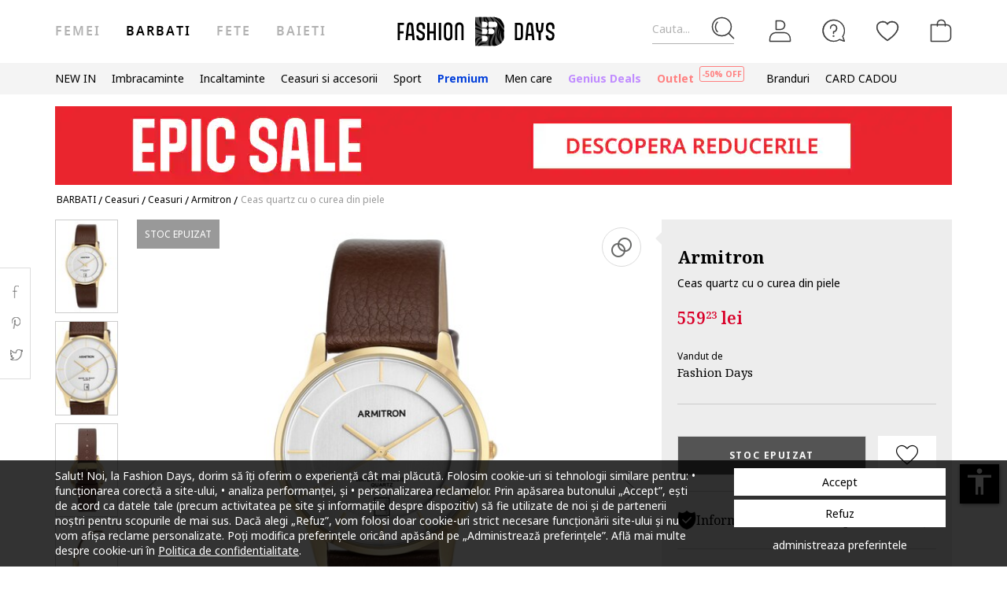

--- FILE ---
content_type: text/html; charset=UTF-8
request_url: https://www.fashiondays.ro/p/ceas-quartz-cu-o-curea-din-piele-barbati-armitron-p4710929-2/
body_size: 30768
content:
<!DOCTYPE html><html lang="ro"><head>    <title>Ceas quartz cu o curea din piele Armitron (20-5190SVGPBN) | Fashion Days</title>
    <meta charset="utf-8">
        <meta content="Cumpara acum Ceas quartz cu o curea din piele de la Armitron 20-5190SVGPBN si beneficiezi de ✅ Retur gratuit, pana la 30 de zile ✅Livrare cand vrei tu ✅Deschidere colet la livrare" name="description"/>
            <link rel="canonical"
              href="https://www.fashiondays.ro/p/ceas-quartz-cu-o-curea-din-piele-barbati-armitron-p4710929-2/"/>
    
    <link rel="search" title="Search on Fashion Days" type="application/opensearchdescription+xml" href=https://www.fashiondays.ro/page/open-search>

            <meta name="viewport" content="width=device-width, initial-scale=1.0">
    
            

                    <meta content="index, follow" name="robots" />
    
            <meta content="product" property="og:type" />
    <meta content="Fashion Days" property="og:site_name" />
    <meta content="ro_RO" property="og:locale" />
    <meta content="https://www.fashiondays.ro/p/ceas-quartz-cu-o-curea-din-piele-barbati-armitron-p4710929-2/" property="og:url" />
    <meta content="Ceas quartz cu o curea din piele Armitron" property="og:title" />
    <meta content="Cumpara acum Ceas quartz cu o curea din piele de la Armitron si beneficiezi de retur gratuit, pana la 30 de zile" property="og:description" />
        <meta content="https://fdcdn.akamaized.net/m/390x585/products/43506/43505847/images/res_c2ff25ad772617397b8dcc458b248d4c.jpg?s=PxAhfKzcfhDH" property="og:image"/>
        <meta content="https://fdcdn.akamaized.net/m/390x585/products/43506/43505847/images/res_c2ff25ad772617397b8dcc458b248d4c.jpg?s=PxAhfKzcfhDH" property="og:image:secure_url"/>
    <meta content="https://fdcdn.akamaized.net/m/390x585/products/43506/43505847/images/res_adc3ec3dda2cc926ca25531b9280292f.jpg?s=QqKIoQVB58jD" property="og:image"/>
        <meta content="https://fdcdn.akamaized.net/m/390x585/products/43506/43505847/images/res_adc3ec3dda2cc926ca25531b9280292f.jpg?s=QqKIoQVB58jD" property="og:image:secure_url"/>
                <meta content="product" property="twitter:card"/>
            <meta content="@fashiondays" property="twitter:site"/>
        <meta content="Ceas quartz cu o curea din piele" property="twitter:title"/>
    <meta content="https://fdcdn.akamaized.net/m/390x585/products/43506/43505847/images/res_c2ff25ad772617397b8dcc458b248d4c.jpg?s=PxAhfKzcfhDH" property="twitter:image"/>
    <meta content="Cumpara acum Ceas quartz cu o curea din piele de la Armitron si beneficiezi de retur gratuit, pana la 30 de zile"
          property="twitter:description"/>
    <meta content="PRICE" property="twitter:label1"/>
    <meta content="559.23" property="twitter:data1"/>
    <meta content="AVAILABILITY" property="twitter:label2"/>
    <meta content="Out of stock" property="twitter:data2"/>

            <meta name="p:domain_verify" content="c093758965d2f978a0560226749410e2" />
    
            <meta property="al:ios:url" content="com.fashiondays://www.fashiondays.ro/p/ceas-quartz-cu-o-curea-din-piele-barbati-armitron-p4710929-2/" />
        <meta property="al:ios:app_store_id" content="614384628" />
        <meta property="al:ios:app_name" content="Fashion Days" />

        <meta property="al:android:url" content="com.fashiondays://www.fashiondays.ro/p/ceas-quartz-cu-o-curea-din-piele-barbati-armitron-p4710929-2/" />
        <meta property="al:android:app_name" content="Fashion Days" />
        <meta property="al:android:package" content="com.fashiondays.android" />

        <meta property="al:web:url" content="https://www.fashiondays.ro/p/ceas-quartz-cu-o-curea-din-piele-barbati-armitron-p4710929-2/" />
    
    <meta property="fb:app_id" content="1771937399725515">

    <link rel="apple-touch-icon" sizes="180x180" href="/images/webui/favicon/apple-touch-icon-xmas-180x180.png">
    <link rel="icon" type="image/png" sizes="32x32" href="/images/webui/favicon/favicon-xmas-32x32.png">
    <link rel="icon" type="image/png" sizes="16x16" href="/images/webui/favicon/favicon-xmas-16x16.png">
    <link rel="manifest" href="/images/webui/favicon/site.webmanifest">

    <link rel="preconnect" href="https://fonts.gstatic.com" crossorigin>
    <link href="https://fonts.googleapis.com/css2?family=Noto+Sans:ital,wght@0,400;0,700;1,400&display=swap" rel="stylesheet">
    <link href="https://fonts.googleapis.com/css2?family=Noto+Serif:wght@400;700&display=swap" rel="stylesheet">

            <script src="/assets/eb6c913f5bc768048358516655c99abdc9347f26/static/js-assets/faro.js?eb6c913f5bc768048358516655c99abdc9347f26"></script>
    
    
            <link rel="stylesheet" href="/assets/eb6c913f5bc768048358516655c99abdc9347f26/static/css-assets/productDetails.css?eb6c913f5bc768048358516655c99abdc9347f26">

        
    <!--[if lt IE 10]>
    <script src="/assets/eb6c913f5bc768048358516655c99abdc9347f26/static/js-assets/matchMedia.js?eb6c913f5bc768048358516655c99abdc9347f26"></script>
    <![endif]-->

            <script src="https://cdn.onesignal.com/sdks/OneSignalSDK.js" async=""></script>
<script>

        OneSignal = window.OneSignal || [];

            OneSignal.push(function() {
            OneSignal.init({
                appId: "bad9cd56-03ab-46a2-9e3b-f03dbda468d4",
            });
        });
    
    OneSignal.push(["addListenerForNotificationOpened", function(payload) {
        OneSignal.getUserId(function(userId) {
            registerGaEvent({
                category: 'os_addListenerForNotificationOpened',
                action: 'u_id ' + userId,
                label: 'n_id ' + payload.id
            });
        });
    }]);

    OneSignal.push(function() {
        // Occurs when the user's subscription changes to a new value.
        OneSignal.on('notificationPermissionChange', function(permissionChange) {
            let currentPermission = permissionChange.to;
            OneSignal.getUserId(function(userId) {
                registerGaEvent({
                    category: 'os_notificationPermissionChange',
                    action: 'u_id ' + userId,
                    label: currentPermission
                });
            });
        });
    });

    OneSignal.push(function() {
        // Occurs when native browser prompt is shown
        OneSignal.on('permissionPromptDisplay', function() {
            registerGaEvent({
                category: 'os_permissionPromptDisplay',
                action: 'displayed'
            });
        });
    });

    OneSignal.push(function() {
        // Occurs when the user's subscription changes to a new value.
        OneSignal.on('subscriptionChange', function(isSubscribed) {
            OneSignal.getUserId(function(userId) {
                registerGaEvent({
                    category: 'os_subscriptionChange',
                    action: 'u_id ' + userId,
                    label: isSubscribed
                });
            })
        });
    });

    OneSignal.push(function() {
        OneSignal.on('popoverShown', function() {
            registerGaEvent({
                category: 'os_popoverPromptDisplay',
                action: 'displayed'
            });
        });
    });

    OneSignal.push(function() {
        OneSignal.on('popoverAllowClick', function() {
            registerGaEvent({
                category: 'os_popoverAllowClick',
                action: 'allowed'
            });
        });
    });

    OneSignal.push(function() {
        OneSignal.on('popoverCancelClick', function() {
            registerGaEvent({
                category: 'os_popoverCancelClick',
                action: 'cancel'
            });
        });
    });

    OneSignal.push(function() {
        OneSignal.on('popoverClosed', function() {
            registerGaEvent({
                category: 'os_popoverClosed',
                action: 'closed'
            });
        });
    });

    </script>    
     
        <script type="text/javascript">
    authToken = 'anon-8bfef792c760396dbe6a2a8e76808478f9dbe10b';
    var customerId = '1';
</script>
    <script>
        let gtmListingData = {"listType":"Direct","listingName":"Direct","listDetail":"Direct","listSource":"PDP"};
            </script>
    <div></div>
                    <script type="text/javascript">
  var dataLayer = dataLayer || [];
  var gtmProductData = {"customer":{"customerId":1,"customerUniqueId":1,"customerStatus":"unregistered","referrerId":1,"referrerName":"N\/A","customerGender":"N\/A","customerMemberSince":"N\/A","customerLastLogin":"N\/A","customerBuyerSince":"N\/A","customerFirstPurchase":"N\/A","customerLastPurchase":"N\/A","customerOrders":"N\/A","recentProductsStatus":"N\/A","email":{"nl":"N\/A","fav":"N\/A","alerts":"N\/A","survey":"N\/A"},"customerClusterId":900,"customerGeniusFlag":"N\/A","customerGeniusTier":"N\/A","customerBnplEligibility":"N\/A","customerUserDomain":"N\/A","genius_initial_cluster":"N\/A","genius_current_cluster":"N\/A","currentCohort":"N\/A","customerNotificationBannerStatus":{"toucp":false},"customerCookieExternalIdsRejected":["FitAnalitycs","Google Analytics","Inspectlet","WisePops","Firebase","Criteo","Google Ads","Bing","RTB","Emarsys","Facebook","ProfitShare","Pinterest","TikTok","MGID","Teads","Google Ads Personalization"],"customerSocialLoginEmag":"N\/A","customerHasPhone":"N\/A"},"unique_token":"176903686780212","customerId":1,"customerUniqueId":1,"customerStatus":"unregistered","referrerId":1,"referrerName":"N\/A","customerGender":"N\/A","customerMemberSince":"N\/A","customerLastLogin":"N\/A","customerBuyerSince":"N\/A","customerFirstPurchase":"N\/A","customerLastPurchase":"N\/A","customerOrders":"N\/A","recentProductsStatus":"N\/A","email":{"nl":"N\/A","fav":"N\/A","alerts":"N\/A","survey":"N\/A"},"customerClusterId":900,"customerGeniusFlag":"N\/A","customerGeniusTier":"N\/A","customerBnplEligibility":"N\/A","customerUserDomain":"N\/A","genius_initial_cluster":"N\/A","genius_current_cluster":"N\/A","currentCohort":"N\/A","customerNotificationBannerStatus":{"toucp":false},"customerCookieExternalIdsRejected":["FitAnalitycs","Google Analytics","Inspectlet","WisePops","Firebase","Criteo","Google Ads","Bing","RTB","Emarsys","Facebook","ProfitShare","Pinterest","TikTok","MGID","Teads","Google Ads Personalization"],"customerSocialLoginEmag":"N\/A","customerHasPhone":"N\/A","product":{"hasVideo":"no","name":"Ceas quartz cu o curea din piele","productDescription":701,"brandId":876,"brandName":"Armitron","classification":"WATCHES","classificationId":27,"subClassification":"WATCHES","subClassificationId":"76","categoryId":"2392","tagId":2,"parentProductId":4710929,"productId":4710929,"sku":"20-5190SVGPBN","skuVariant":"20-5190SVGPBN","vendorId":1,"price":559.23,"priceRRP":559.23,"availabilityId":"6","listingPosition":-1,"productStatus":"sold out","isConsignment":"no"},"experiments":"17#A__"};
  beemUsedProducts = {
    localStorageKey: 'beemUsedProducts',
    all: function () {
        var ids = JSON.parse(localStorage.getItem(this.localStorageKey));
        if (!ids) {
            ids = {};
        }
        return ids;
    },
    push: function (productId) {
        var ids = this.all();
        ids[parseInt(productId)] = true;
        localStorage.setItem(this.localStorageKey, JSON.stringify(ids));
    },
    has: function (productId) {
        return this.all().hasOwnProperty(productId);
    }
  }
  if (typeof gtmProductData.product === 'object') {
    gtmProductData.product.arFeature = beemUsedProducts.has(gtmProductData.product.parentProductId) ? 'yes' : 'no';
  }
  if (typeof gtmProductData.cart !== 'undefined' && typeof gtmProductData.cart.products !== 'undefined' && Array.isArray(gtmProductData.cart.products)) {
    gtmProductData.cart.products.map(function(product){product.arFeature = beemUsedProducts.has(product.parentProductId) ? 'yes' : 'no';});
  }
  var gtmData = gtmProductData;
  if (typeof gtmListingData === 'undefined') {
    gtmListingData = {};
  }
  if (gtmData.product) {
    gtmData.product = {...gtmProductData.product, ...gtmListingData};
  } else {
    gtmData = {...gtmProductData, ...gtmListingData};
  }
  Object.keys(gtmData).forEach((key) => (gtmData[key] == null) && delete gtmData[key]);

  if (Object.keys(gtmData).length) {
    if (typeof dataLayer[0] !== undefined) {
      dataLayer[0] = Object.assign({}, dataLayer[0], gtmData);
    } else {
      dataLayer.push(gtmData);
    }
  }
</script>

        <!-- Google Tag Manager -->
<script>(function(w,d,s,l,i){w[l]=w[l]||[];w[l].push({'gtm.start': new Date().getTime(),event:'gtm.js'});var f=d.getElementsByTagName(s)[0], j=d.createElement(s),dl=l!='dataLayer'?'&l='+l:'';j.async=true;j.src='//www.googletagmanager.com/gtm.js?id='+i+dl;f.parentNode.insertBefore(j,f);})(window,document,'script','dataLayer','GTM-TPKZN3');</script>
<!-- End Google Tag Manager -->

    

</head>
<body id="site-ro"
    class="clearfix bg"
    style="" onunload="" >

    
            <!-- Google Tag Manager -->
<noscript><iframe src="//www.googletagmanager.com/ns.html?id=GTM-TPKZN3" height="0" width="0" style="display:none;visibility:hidden"></iframe></noscript>
<!-- End Google Tag Manager -->

    
    <noscript>
        <div id="noscript"><div class="alertmessage">Pentru a vizualiza corect aceasta pagina, te rugam sa activezi JavaScript in browser.</div></div>
    </noscript>

    <!-- pzk-web-9.m247.fd.corp -->

    <div id="unsupported-browsers">
        <div class="container">
            <div class="row">
                <div class="col-xs-12">
                    <span>A fost detectata o versiune de browser inactuala. Pentru cea mai buna experienta, te rugam sa-ti actualizezi browserul.</span>
                    <span class="f-right"><a href="javascript: void(0);">Am inteles</a> </span>
                </div>
            </div>
        </div>
    </div>
        <div id="full-site-canvas" class="">
        <div class="backdrop-canvas"></div>
                    
    
    <div id="head-section">
        

    


<header class="header">
    <div class="container">
                    <nav class="my-account-menu">
                <div class="nav nav-pills">
                    <div class="top-menu-item">
                        <a href="javascript:void(0)" id="mobile-search" aria-label="Cauta...">
                            <span class="text-placeholder">Cauta...</span>
                            <div class="container-icon">
                                <i class="icon icon-fdux_search"></i>
                            </div>
                        </a>
                    </div>
                    <div class="" id="user-mobile-area" data-100vh-max="sm">
                            <div class="top-menu-item my-account" id="login-dropdown">
                                <a id="customer-account"                                     class="hasArrow "                                   href="/customer/authentication?auth_source=accountMenu" aria-label="Intra in cont">
                                    <div class="container-icon">
                                        <i class="icon icon-fdux_profile"></i>
                                    </div>
                                </a>
                                                                <div class="account-menu" data-login-flow-page="miniMenu">
                                    <div class="login-form">
                                        <span class="sub-title">Intra in cont cu email</span>
                                        <div class="get-login-form">
                                            <div class="fd-spinner is-shown"></div>
                                        </div>
                                        <div class="forgot-new" id="login-p">
                                            <div class="forgot-pass">
                                                <a href="https://www.fashiondays.ro/customer/recover-password" id="forget-password-open">Ai uitat parola?</a>
                                            </div>
                                                                                            <div class="social-connect-login">
                                                    
    <div class="emag-login">
        <button
                class="btn-emag"
                onclick="handleEmagLogin()"
                type="button"
                aria-label="Inregistreaza-te cu eMAG"
                data-login-flow-action="emagLoginClick"
        >
            <div>
                <span class="emag-icon"></span>
                <span class="emag">Inregistreaza-te cu eMAG</span>
            </div>
        </button>
    </div>

<script>
    function handleEmagLogin() {
        const nlAccept = document.getElementById('register-newsletter_subscription_type')?.checked ? 1 : 0;
        const url = `${Routing.generate('customer_social_redirect_to_emag')}${nlAccept ? '?nl_accept=1' : ''}`;
        window.location.href = url;
    }
</script>

<div class="wrapper-secondary-social">
        <div class="facebook-login">
        <button
                class="btn-facebook"
                onclick="SocialConnectApp.triggerFacebookLogin()"
                type="button"
                aria-label="Intra in cont cu Facebook"
                data-login-flow-action="facebookLoginClick"
        >
            <div>
                <span class="facebook-icon"></span>
                <span class="facebook">Intra in cont cu Facebook</span>
            </div>
        </button>
    </div>
            <div class="google-login">
        <button
                class="btn-google"
                onclick="SocialConnectApp.triggerGoogleLogin()"
                type="button"
                aria-label="Intra in cont cu Google"
                data-login-flow-action="googleLoginClick"
        >
            <div>
                <span class="google-icon"></span>
                <span class="google">Intra in cont cu Google</span>
            </div>
        </button>
    </div>
            <div class="apple-login">
        <button
                class="btn-apple"
                onclick="SocialConnectApp.triggerAppleLogin()"
                type="button"
                aria-label="Conecteaza-te cu Apple"
                data-login-flow-action="appleLoginClick"
        >
            <div>
                <span class="icon-fdux_apple_logo"></span>
                <span class="apple">Conecteaza-te cu Apple</span>
            </div>
        </button>
    </div>
    </div>
<div class="clearfix"></div>
                                                </div>
                                                                                        <div class="clearfix"></div>
                                            <div class="new-account">
                                                <a href="https://www.fashiondays.ro/customer/authentication/register" id="register-open">Fa-ti cont</a>
                                            </div>
                                        </div>
                                    </div>
                                    <div class="register-form">
                                        <span class="sub-title">Inregistreaza-te cu email</span>
                                        <div class="get-register-form"></div>
                                                                                    <div class="social-connect-login">
                                                
    <div class="emag-login">
        <button
                class="btn-emag"
                onclick="handleEmagLogin()"
                type="button"
                aria-label="Inregistreaza-te cu eMAG"
                data-login-flow-action="emagLoginClick"
        >
            <div>
                <span class="emag-icon"></span>
                <span class="emag">Inregistreaza-te cu eMAG</span>
            </div>
        </button>
    </div>

<script>
    function handleEmagLogin() {
        const nlAccept = document.getElementById('register-newsletter_subscription_type')?.checked ? 1 : 0;
        const url = `${Routing.generate('customer_social_redirect_to_emag')}${nlAccept ? '?nl_accept=1' : ''}`;
        window.location.href = url;
    }
</script>

<div class="wrapper-secondary-social">
        <div class="facebook-login">
        <button
                class="btn-facebook"
                onclick="SocialConnectApp.triggerFacebookLogin()"
                type="button"
                aria-label="Intra in cont cu Facebook"
                data-login-flow-action="facebookLoginClick"
        >
            <div>
                <span class="facebook-icon"></span>
                <span class="facebook">Intra in cont cu Facebook</span>
            </div>
        </button>
    </div>
            <div class="google-login">
        <button
                class="btn-google"
                onclick="SocialConnectApp.triggerGoogleLogin()"
                type="button"
                aria-label="Intra in cont cu Google"
                data-login-flow-action="googleLoginClick"
        >
            <div>
                <span class="google-icon"></span>
                <span class="google">Intra in cont cu Google</span>
            </div>
        </button>
    </div>
            <div class="apple-login">
        <button
                class="btn-apple"
                onclick="SocialConnectApp.triggerAppleLogin()"
                type="button"
                aria-label="Conecteaza-te cu Apple"
                data-login-flow-action="appleLoginClick"
        >
            <div>
                <span class="icon-fdux_apple_logo"></span>
                <span class="apple">Conecteaza-te cu Apple</span>
            </div>
        </button>
    </div>
    </div>
<div class="clearfix"></div>
                                            </div>
                                                                                <a href="https://www.fashiondays.ro/customer/authentication" class="already-user" id="register-login-link">Esti deja utilizator?</a>
                                    </div>
                                </div>
                                                            </div>
                            <div class="top-menu-item">
                                <a href="/page/faq/" id="customer-support"  class="follow-href "  aria-label="FAQ">
                                    <div class="container-icon">
                                        <i class="icon icon-fdux_help"></i>
                                    </div>
                                    <div class="text">Suport</div>
                                </a>
                            </div>
                        </div>
                        <div class="top-menu-item">
                            <a href="/wishlist" id="wishlist-top-menu" aria-label="Favorite">
                                <div class="container-icon">
                                    <i class="icon icon-fdux_wishlist"></i>
                                    <span id="prodFavCountHeader" class="top-menu-item__counter"></span>
                                </div>
                                <div class="text">FAVORITE</div>
                            </a>
                        </div>
                        <div class="top-menu-item">
                            <a href="/cart/" id="customer-basket" class="basket-link " aria-label="Cosul de cumparaturi">
                                <div class="container-icon">
                                    <i class="icon icon-fdux_cart"></i>
                                    <span id="prodCartCountHeader" class="concealed top-menu-item__counter"></span>
                                </div>
                                <div class="text">cosul meu</div>
                            </a>
                        </div>
                        <div class="top-menu-item">
                            <a href="javascript: void(0);" id="mobile-login" aria-label="Intra in cont">
                                <div class="container-icon">
                                    <i class="icon icon-fdux_profile"></i>
                                </div>
                            </a>
                        </div>                    <div id="basket-notification" class="header-notification">
                        <span>Acest produs a fost adaugat in cosul tau de cumparaturi.</span>
                    </div>
                    <div id="fav-notification" class="header-notification"
                         data-text-new="Produsul a fost adaugat in Favorite."
                         data-text-existing="Produsul se afla deja in lista. A fost mutat la inceputul listei.">
                        <span></span>
                    </div>
                </div>
            </nav>
        
                    <div class="hidden-md hidden-lg visible-xs visible-sm burger-menu">
                <input type="checkbox" class="burger-menu__checkbox hidden" id="burger-menu">
                <label class="burger-menu__btn" for="burger-menu">
                    <div class="burger-menu__icon"></div>
                </label>
            </div>
                                                                <nav id="tag-menu" class="hidden-xs hidden-sm visible-md visible-lg" aria-label="Gender Menu">
        <ul class="nav">
                                    <li>
                    <a href="/t/femei/"  data-tag-id="1">Femei</a>
                </li>
                                                <li>
                    <a href="/t/barbati/" class="active" data-tag-id="2">Barbati</a>
                </li>
                                                <li>
                    <a href="/t/fete/"  data-tag-id="7">Fete</a>
                </li>
                                                <li>
                    <a href="/t/baieti/"  data-tag-id="8">Baieti</a>
                </li>
                        </ul>
</nav>
                
                    <a class="navbar-brand" id="logo-link" href="https://www.fashiondays.ro/t/barbati/"
               title="Destinatia de fashion #1 in Europa Centrala si de Est">
                 <span class="hidden-xs visible-sm visible-md visible-lg logo-header-desktop">
                  <img src="/images/webui/logo/logo_desktop_autumn_24.svg?eb6c913f5bc768048358516655c99abdc9347f26" width="200"
                       height="40" alt="Fashion Days">
                </span>
                <span class="visible-xs hidden-sm hidden-md hidden-lg logo-header-responsive">
                    <img src="/images/webui/logo/logo_responsive_autumn_24.svg?eb6c913f5bc768048358516655c99abdc9347f26" width="34"
                         height="34" alt="Fashion Days">
                </span>
            </a>
            
                    <div class="search-container ui-front" id="search-container">
                                <form method="GET" action="/search/" id="search-form" class="clearfix">
                    <button type="button" id="close-search" class="btn search__btn"></button>
                    <div id="clear-search-field" class="search__btn">
                        <i class="icon icon-x-close"></i>
                    </div>
                    <input type="text" id="search-input" name="q" placeholder="Cauta produsul..." value="" autocomplete="off">
                    <input type="hidden" name="effective_search" value="1">
                    <button id="search-submit" class="btn search__btn" value="Cauta">
                        <span class="icon-fdux_search"></span>
                    </button>
                    <ul id="search-container__results"></ul>
                </form>
            </div>
        
            </div>
</header>
<script type="text/javascript">
	const noMenuAuth = false
</script>

                    









<div id="main-menu" data-100vh-max="sm"><div class="visible-xs visible-sm hidden-md hidden-lg main-menu__tag-responsive-nav"><ul><li><a href="/t/femei/"  data-tag-id="1">Femei</a></li><li><a href="/t/barbati/" class="active" data-tag-id="2">Barbati</a></li><li><a href="/t/fete/"  data-tag-id="7">Fete</a></li><li><a href="/t/baieti/"  data-tag-id="8">Baieti</a></li></ul></div><div class="container main-menu__container"><nav class="main-menu__nav-container main-menu__nav-container--base clearfix" aria-label="Main Menu"><ul class="main-menu__nav"><li class="main-menu__tag-responsive"><a href="/t/barbati/">
                                    Vezi Homepage Barbati 
                                </a></li><li class="main-menu__item"><span style=""
                                          class=""
                                          data-item-type="3">
                                          NEW IN
                                          
                                    </span><div class="main-menu__overlay"><div class="main-menu__overlay-title">NEW IN</div><div class="main-menu__overlay-content main-menu__overlay-content--banner main-menu__overlay-content--banner--2"><a class="main-menu__item-child main-menu__item-child--is-bold  "
           href="/s/new-this-week-m/"
           style=""
             data-item-type="8"><span class="main-menu__item-child__title">NEW THIS WEEK</span></a><a class="main-menu__item-child main-menu__item-child--is-bold  "
           href="/s/new-this-month-m/"
           style=""
             data-item-type="8"><span class="main-menu__item-child__title">NEW THIS MONTH</span></a><span class="main-menu__item-empty-line" data-item-type="1"></span><span class="main-menu__item-child main-menu__item-child--is-bold  "
              style="" data-item-type="3">
              SHOP BY CATEGORY
        </span><a class="main-menu__item-child   "
           href="/s/fresh-fits-new-in-m/"
           style=""
             data-item-type="8"><span class="main-menu__item-child__title">Fresh Fits | Articole vestimentare</span></a><a class="main-menu__item-child   "
           href="/s/step-up-new-in-m/"
           style=""
             data-item-type="8"><span class="main-menu__item-child__title">Step up | Incaltaminte trendy si versatila</span></a><a class="main-menu__item-child   "
           href="/s/finishing-touches-new-in-m/"
           style=""
             data-item-type="8"><span class="main-menu__item-child__title">Finishing Touches | Accesorii de Impact</span></a><span class="main-menu__item-column-break" data-item-type="2"></span><span class="main-menu__item-child main-menu__item-child--is-bold  "
              style="" data-item-type="3">
              THE MALL
        </span><a class="main-menu__item-child   "
           href="https://www.fashiondays.ro/shop/inspiration-m/"
           style=""
             data-item-type="8"><span class="main-menu__item-child__title">THE GIFT SHOP</span></a><a class="main-menu__item-child   "
           href="https://www.fashiondays.ro/shop/inspo-m/"
           style=""
             data-item-type="8"><span class="main-menu__item-child__title">THE FW25 SHOP</span></a><a class="main-menu__item-child   "
           href="https://www.fashiondays.ro/shop/sport-m/"
           style=""
             data-item-type="8"><span class="main-menu__item-child__title">THE SPORT SHOP</span></a><a class="main-menu__item-child   "
           href="https://www.fashiondays.ro/shop/streetwear-m/"
           style=""
             data-item-type="8"><span class="main-menu__item-child__title">THE STREETSTYLE SHOP</span></a><a class="main-menu__item-child   "
           href="https://www.fashiondays.ro/shop/affordable-m/"
           style=""
             data-item-type="8"><span class="main-menu__item-child__title">THE AFFORDABLE SHOP</span></a><a class="main-menu__item-child   "
           href="https://www.fashiondays.ro/shop/denim-m/"
           style=""
             data-item-type="8"><span class="main-menu__item-child__title">THE DENIM SHOP</span></a><span class="main-menu__item-empty-line" data-item-type="1"></span><span class="main-menu__item-child main-menu__item-child--is-bold  "
              style="" data-item-type="3">
              LUXURY FINDS
        </span><a class="main-menu__item-child   "
           href="/g/golden-goose"
           style=""
             data-item-type="8"><span class="main-menu__item-child__title">Golden Goose collection</span></a><a class="main-menu__item-child   "
           href="/s/high-end-watches-accents-m/"
           style=""
             data-item-type="8"><span class="main-menu__item-child__title">High – End watches &amp; accents</span></a><a class="main-menu__item-child   "
           href="/s/elevated-soles-m/"
           style=""
             data-item-type="8"><span class="main-menu__item-child__title">Elevated soles</span></a><a class="main-menu__item-child  main-menu__item-child--has-banner main-menu__item-child--has-banner--2"
           href="/s/new-this-month-m/"
           style=""
             data-item-type="8"><span class="main-menu__item-child__title">Banner 2 columns New In</span><picture><source media="(min-width: 992px)" srcset="https://fdcdn.akamaized.net/b/538x433/vQb-538x433.jpg?s=XZCjxk0tvoI2"><source media="(max-width: 991px)" srcset="https://fdcdn.akamaized.net/b/930x240/vQk-930x240.jpg?s=Y8Ap9fOw_-QB"><img loading="lazy" class="main-menu__item-child__banner" src="https://fdcdn.akamaized.net/b/930x240/vQk-930x240.jpg?s=Y8Ap9fOw_-QB" alt=""></picture></a></div><a href="javascript:;" role="button" class="main-menu__overlay-back"><i class="icon icon-fd-left-arrow"></i> Inapoi
                                        </a></div></li><li class="main-menu__item"><span style=""
                                          class=""
                                          data-item-type="3">
                                          Imbracaminte
                                          
                                    </span><div class="main-menu__overlay"><div class="main-menu__overlay-title">Imbracaminte</div><div class="main-menu__overlay-content main-menu__overlay-content--banner main-menu__overlay-content--banner--1"><a class="main-menu__item-child main-menu__item-child--is-bold  "
           href="/s/most-wanted-apparel-m/"
           style=""
             data-item-type="8"><span class="main-menu__item-child__title">POPULAR PICKS</span></a><a class="main-menu__item-child main-menu__item-child--is-bold  "
           href="/s/best-sellers-m/"
           style=""
             data-item-type="8"><span class="main-menu__item-child__title">BEST SELLERS</span></a><a class="main-menu__item-child main-menu__item-child--is-bold  "
           href="/s/app-new-in-menu-mmse-m"
           style=""
             data-item-type="7"><span class="main-menu__item-child__title">NEW IN</span></a><span class="main-menu__item-empty-line" data-item-type="1"></span><span class="main-menu__item-child main-menu__item-child--is-bold  "
              style="" data-item-type="3">
              CATEGORII
        </span><a class="main-menu__item-child   "
           href="/g/barbati-/imbracaminte"
           style=""
             data-item-type="8"><span class="main-menu__item-child__title">Toate produsele</span></a><a class="main-menu__item-child   "
           href="/g/barbati-/imbracaminte-geci_si_jachete"
           style=""
             data-item-type="6"><span class="main-menu__item-child__title">Geci si jachete</span></a><a class="main-menu__item-child   "
           href="/g/barbati-/imbracaminte-blugi"
           style=""
             data-item-type="6"><span class="main-menu__item-child__title">Blugi</span></a><a class="main-menu__item-child   "
           href="/g/barbati-/imbracaminte-pulovere_si_cardigane"
           style=""
             data-item-type="6"><span class="main-menu__item-child__title">Pulovere si cardigane</span></a><a class="main-menu__item-child   "
           href="/g/barbati-/imbracaminte-tricouri"
           style=""
             data-item-type="6"><span class="main-menu__item-child__title">Tricouri</span></a><a class="main-menu__item-child   "
           href="/g/barbati-/imbracaminte-hanorace"
           style=""
             data-item-type="6"><span class="main-menu__item-child__title">Hanorace</span></a><a class="main-menu__item-child   "
           href="/g/barbati-/imbracaminte-paltoane"
           style=""
             data-item-type="6"><span class="main-menu__item-child__title">Paltoane</span></a><a class="main-menu__item-child   "
           href="/g/barbati-/imbracaminte-camasi"
           style=""
             data-item-type="6"><span class="main-menu__item-child__title">Camasi</span></a><a class="main-menu__item-child   "
           href="/g/barbati-/imbracaminte-pantaloni"
           style=""
             data-item-type="6"><span class="main-menu__item-child__title">Pantaloni</span></a><a class="main-menu__item-child   "
           href="/g/barbati-/imbracaminte-sacouri"
           style=""
             data-item-type="6"><span class="main-menu__item-child__title">Sacouri</span></a><a class="main-menu__item-child   "
           href="/g/barbati-/imbracaminte-bluze"
           style=""
             data-item-type="6"><span class="main-menu__item-child__title">Bluze</span></a><a class="main-menu__item-child   "
           href="/g/barbati-/imbracaminte-treninguri"
           style=""
             data-item-type="6"><span class="main-menu__item-child__title">Treninguri</span></a><a class="main-menu__item-child   "
           href="/g/barbati-/imbracaminte-pijamale_si_halate_de_baie"
           style=""
             data-item-type="6"><span class="main-menu__item-child__title">Pijamale si halate de baie</span></a><a class="main-menu__item-child   "
           href="/g/barbati-/imbracaminte-lenjerie_intima"
           style=""
             data-item-type="6"><span class="main-menu__item-child__title">Lenjerie intima</span></a><a class="main-menu__item-child   "
           href="/g/barbati-/imbracaminte-sosete"
           style=""
             data-item-type="6"><span class="main-menu__item-child__title">Sosete</span></a><a class="main-menu__item-child   "
           href="/g/barbati-/imbracaminte-costume_de_baie"
           style=""
             data-item-type="6"><span class="main-menu__item-child__title">Costume de baie</span></a><span class="main-menu__item-empty-line" data-item-type="1"></span><span class="main-menu__item-child main-menu__item-child--is-bold  "
              style="" data-item-type="3">
              THE MALL
        </span><a class="main-menu__item-child   "
           href="https://www.fashiondays.ro/shop/inspiration-m/"
           style=""
             data-item-type="8"><span class="main-menu__item-child__title">THE GIFT SHOP</span></a><a class="main-menu__item-child   "
           href="https://www.fashiondays.ro/shop/inspo-m/"
           style=""
             data-item-type="8"><span class="main-menu__item-child__title">THE FW25 SHOP</span></a><a class="main-menu__item-child   "
           href="https://www.fashiondays.ro/shop/affordable-m/"
           style=""
             data-item-type="8"><span class="main-menu__item-child__title">THE AFFORDABLE SHOP</span></a><a class="main-menu__item-child   "
           href="https://www.fashiondays.ro/shop/sport-m/"
           style=""
             data-item-type="8"><span class="main-menu__item-child__title">THE SPORT SHOP</span></a><a class="main-menu__item-child   "
           href="https://www.fashiondays.ro/shop/streetwear-m/"
           style=""
             data-item-type="8"><span class="main-menu__item-child__title">THE STREETSTYLE SHOP</span></a><a class="main-menu__item-child   "
           href="https://www.fashiondays.ro/shop/denim-m/"
           style=""
             data-item-type="8"><span class="main-menu__item-child__title">THE DENIM SHOP</span></a><span class="main-menu__item-column-break" data-item-type="2"></span><span class="main-menu__item-child main-menu__item-child--is-bold  "
              style="" data-item-type="3">
              TOP BRANDS
        </span><a class="main-menu__item-child   "
           href="/g/barbati-tommy_hilfiger+tommy_jeans/imbracaminte"
           style=""
             data-item-type="8"><span class="main-menu__item-child__title">Tommy Hilfiger</span></a><a class="main-menu__item-child   "
           href="/g/barbati-hugo/imbracaminte"
           style=""
             data-item-type="8"><span class="main-menu__item-child__title">HUGO</span></a><a class="main-menu__item-child   "
           href="https://www.fashiondays.ro/g/barbati-boss/imbracaminte"
           style=""
             data-item-type="8"><span class="main-menu__item-child__title">BOSS</span></a><a class="main-menu__item-child   "
           href="/g/barbati-lc_waikiki/imbracaminte"
           style=""
             data-item-type="8"><span class="main-menu__item-child__title">LC Waikiki</span></a><a class="main-menu__item-child   "
           href="https://www.fashiondays.ro/g/barbati-karl_lagerfeld+karl_lagerfeld_jeans/imbracaminte"
           style=""
             data-item-type="8"><span class="main-menu__item-child__title">Karl Lagerfeld</span></a><a class="main-menu__item-child   "
           href="/g/barbati-mango/imbracaminte"
           style=""
             data-item-type="8"><span class="main-menu__item-child__title">Mango</span></a><a class="main-menu__item-child   "
           href="/g/barbati-koton/imbracaminte"
           style=""
             data-item-type="8"><span class="main-menu__item-child__title">Koton</span></a><a class="main-menu__item-child   "
           href="/g/barbati-armani_exchange/imbracaminte"
           style=""
             data-item-type="8"><span class="main-menu__item-child__title">Armani Exchange</span></a><a class="main-menu__item-child   "
           href="https://www.fashiondays.ro/g/barbati-levi_s/imbracaminte"
           style=""
             data-item-type="8"><span class="main-menu__item-child__title">Levi&#039;s</span></a><a class="main-menu__item-child   "
           href="/g/barbati-calvin_klein+calvin_klein_jeans/imbracaminte"
           style=""
             data-item-type="8"><span class="main-menu__item-child__title">Calvin Klein</span></a><a class="main-menu__item-child   "
           href="https://www.fashiondays.ro/g/barbati-emporio_armani/imbracaminte"
           style=""
             data-item-type="8"><span class="main-menu__item-child__title">Emporio Armani</span></a><a class="main-menu__item-child   "
           href="https://www.fashiondays.ro/g/barbati-g_star+g_star_raw/imbracaminte"
           style=""
             data-item-type="8"><span class="main-menu__item-child__title">G-STAR</span></a><a class="main-menu__item-child   "
           href="https://www.fashiondays.ro/g/barbati-guess+guess_jeans/imbracaminte"
           style=""
             data-item-type="8"><span class="main-menu__item-child__title">Guess</span></a><a class="main-menu__item-child   "
           href="https://www.fashiondays.ro/g/barbati-jack_and_jones+jack_jones+jack_jones/imbracaminte"
           style=""
             data-item-type="8"><span class="main-menu__item-child__title">Jack&amp;Jones</span></a><a class="main-menu__item-child   "
           href="https://www.fashiondays.ro/g/barbati-marks_spencer/imbracaminte"
           style=""
             data-item-type="8"><span class="main-menu__item-child__title">Marks &amp; Spencer</span></a><a class="main-menu__item-child   "
           href="/g/barbati-june/imbracaminte"
           style=""
             data-item-type="8"><span class="main-menu__item-child__title">June</span></a><a class="main-menu__item-child   "
           href="/g/barbati-colin_s/imbracaminte"
           style=""
             data-item-type="8"><span class="main-menu__item-child__title">Colin&#039;s</span></a><a class="main-menu__item-child  main-menu__item-child--has-banner main-menu__item-child--has-banner--1"
           href="/g/barbati-/imbracaminte"
           style=""
             data-item-type="8"><span class="main-menu__item-child__title">banner apparel m 1 col</span><picture><source media="(min-width: 992px)" srcset="https://fdcdn.akamaized.net/b/253x433/vQn-253x433.jpg?s=SsHQ6qoprjMq"><source media="(max-width: 991px)" srcset="https://fdcdn.akamaized.net/b/930x240/vQg-930x240.jpg?s=T3efZxfV9W6o"><img loading="lazy" class="main-menu__item-child__banner" src="https://fdcdn.akamaized.net/b/930x240/vQg-930x240.jpg?s=T3efZxfV9W6o" alt=""></picture></a></div><a href="javascript:;" role="button" class="main-menu__overlay-back"><i class="icon icon-fd-left-arrow"></i> Inapoi
                                        </a></div></li><li class="main-menu__item"><span style=""
                                          class=""
                                          data-item-type="3">
                                          Incaltaminte
                                          
                                    </span><div class="main-menu__overlay"><div class="main-menu__overlay-title">Incaltaminte</div><div class="main-menu__overlay-content main-menu__overlay-content--banner main-menu__overlay-content--banner--2"><a class="main-menu__item-child main-menu__item-child--is-bold  "
           href="/s/most-wanted-shoes-m/"
           style=""
             data-item-type="8"><span class="main-menu__item-child__title">POPULAR PICKS</span></a><a class="main-menu__item-child main-menu__item-child--is-bold  "
           href="/s/best-sellers-shoes-m/"
           style=""
             data-item-type="8"><span class="main-menu__item-child__title">BEST SELLERS</span></a><a class="main-menu__item-child main-menu__item-child--is-bold  "
           href="/s/footwear-new-in-menu-mmse-m/"
           style=""
             data-item-type="8"><span class="main-menu__item-child__title">NEW IN</span></a><span class="main-menu__item-empty-line" data-item-type="1"></span><span class="main-menu__item-child main-menu__item-child--is-bold  "
              style="" data-item-type="3">
              CATEGORII
        </span><a class="main-menu__item-child   "
           href="/g/barbati-/incaltaminte"
           style=""
             data-item-type="8"><span class="main-menu__item-child__title">Toate produsele</span></a><a class="main-menu__item-child   "
           href="/g/barbati-/incaltaminte-pantofi_sport_si_tenisi"
           style=""
             data-item-type="6"><span class="main-menu__item-child__title">Sneakers &amp; pantofi sport</span></a><a class="main-menu__item-child   "
           href="/g/barbati-/incaltaminte-ghete"
           style=""
             data-item-type="6"><span class="main-menu__item-child__title">Ghete si bocanci</span></a><a class="main-menu__item-child   "
           href="/g/barbati-/incaltaminte-mocasini+pantofi"
           style=""
             data-item-type="8"><span class="main-menu__item-child__title">Pantofi clasici si mocasini</span></a><a class="main-menu__item-child   "
           href="/g/barbati-/incaltaminte-papuci+sandale"
           style=""
             data-item-type="8"><span class="main-menu__item-child__title">Papuci si sandale</span></a><span class="main-menu__item-empty-line" data-item-type="1"></span><span class="main-menu__item-child main-menu__item-child--is-bold  "
              style="" data-item-type="3">
              THE MALL
        </span><a class="main-menu__item-child   "
           href="https://www.fashiondays.ro/shop/inspiration-m/"
           style=""
             data-item-type="8"><span class="main-menu__item-child__title">THE GIFT SHOP</span></a><a class="main-menu__item-child   "
           href="https://www.fashiondays.ro/shop/inspo-m/"
           style=""
             data-item-type="8"><span class="main-menu__item-child__title">THE FW25 SHOP</span></a><a class="main-menu__item-child   "
           href="https://www.fashiondays.ro/shop/sport-m/"
           style=""
             data-item-type="8"><span class="main-menu__item-child__title">THE SPORT SHOP</span></a><a class="main-menu__item-child   "
           href="https://www.fashiondays.ro/shop/streetwear-m/"
           style=""
             data-item-type="8"><span class="main-menu__item-child__title">THE STREETSTYLE SHOP</span></a><a class="main-menu__item-child   "
           href="https://www.fashiondays.ro/shop/affordable-m/"
           style=""
             data-item-type="8"><span class="main-menu__item-child__title">THE AFFORDABLE SHOP</span></a><a class="main-menu__item-child   "
           href="https://www.fashiondays.ro/shop/denim-m/"
           style=""
             data-item-type="8"><span class="main-menu__item-child__title">THE DENIM SHOP</span></a><span class="main-menu__item-empty-line" data-item-type="1"></span><span class="main-menu__item-child main-menu__item-child--is-bold  "
              style="" data-item-type="3">
              TOP BRANDS
        </span><a class="main-menu__item-child   "
           href="/g/barbati-karl_lagerfeld/incaltaminte"
           style=""
             data-item-type="8"><span class="main-menu__item-child__title">Karl Lagerfeld</span></a><a class="main-menu__item-child   "
           href="/g/barbati-gant/incaltaminte"
           style=""
             data-item-type="8"><span class="main-menu__item-child__title">Gant</span></a><a class="main-menu__item-child   "
           href="/g/barbati-geox/incaltaminte"
           style=""
             data-item-type="8"><span class="main-menu__item-child__title">Geox</span></a><a class="main-menu__item-child   "
           href="/g/barbati-u_s_polo_assn/incaltaminte"
           style=""
             data-item-type="8"><span class="main-menu__item-child__title">U.S. Polo Assn.</span></a><a class="main-menu__item-child   "
           href="/g/barbati-tommy_hilfiger+tommy_jeans+tommy_sport/incaltaminte"
           style=""
             data-item-type="8"><span class="main-menu__item-child__title">Tommy Hilfiger</span></a><a class="main-menu__item-child   "
           href="/g/barbati-calvin_klein+calvin_klein_jeans/incaltaminte"
           style=""
             data-item-type="8"><span class="main-menu__item-child__title">Calvin Klein</span></a><a class="main-menu__item-child   "
           href="/g/barbati-boss/incaltaminte"
           style=""
             data-item-type="8"><span class="main-menu__item-child__title">BOSS</span></a><a class="main-menu__item-child   "
           href="/g/barbati-camper/incaltaminte"
           style=""
             data-item-type="8"><span class="main-menu__item-child__title">Camper</span></a><a class="main-menu__item-child   "
           href="/g/barbati-golden_goose/incaltaminte"
           style=""
             data-item-type="8"><span class="main-menu__item-child__title">Golden Goose</span></a><a class="main-menu__item-child   "
           href="https://www.fashiondays.ro/g/barbati-armani_exchange/incaltaminte"
           style=""
             data-item-type="8"><span class="main-menu__item-child__title">Armani Exchange</span></a><a class="main-menu__item-child   "
           href="https://www.fashiondays.ro/g/barbati-clarks/incaltaminte"
           style=""
             data-item-type="8"><span class="main-menu__item-child__title">Clarks</span></a><a class="main-menu__item-child   "
           href="https://www.fashiondays.ro/g/barbati-ea7/incaltaminte"
           style=""
             data-item-type="8"><span class="main-menu__item-child__title">EA7</span></a><a class="main-menu__item-child   "
           href="https://www.fashiondays.ro/g/barbati-guess/incaltaminte"
           style=""
             data-item-type="8"><span class="main-menu__item-child__title">Guess</span></a><a class="main-menu__item-child   "
           href="https://www.fashiondays.ro/g/barbati-hugo+hugo_boss/incaltaminte"
           style=""
             data-item-type="8"><span class="main-menu__item-child__title">HUGO</span></a><a class="main-menu__item-child  main-menu__item-child--has-banner main-menu__item-child--has-banner--2"
           href="/g/barbati-/incaltaminte"
           style=""
             data-item-type="8"><span class="main-menu__item-child__title">BANNER 2 col shoes M</span><picture><source media="(min-width: 992px)" srcset="https://fdcdn.akamaized.net/b/538x433/vQ9-538x433.jpg?s=aFRl3RNwiqCh"><source media="(max-width: 991px)" srcset="https://fdcdn.akamaized.net/b/930x240/vQh-930x240.jpg?s=ojeYPivWagB9"><img loading="lazy" class="main-menu__item-child__banner" src="https://fdcdn.akamaized.net/b/930x240/vQh-930x240.jpg?s=ojeYPivWagB9" alt=""></picture></a></div><a href="javascript:;" role="button" class="main-menu__overlay-back"><i class="icon icon-fd-left-arrow"></i> Inapoi
                                        </a></div></li><li class="main-menu__item"><span style=""
                                          class=""
                                          data-item-type="3">
                                          Ceasuri si accesorii
                                          
                                    </span><div class="main-menu__overlay"><div class="main-menu__overlay-title">Ceasuri si accesorii</div><div class="main-menu__overlay-content main-menu__overlay-content--banner main-menu__overlay-content--banner--2"><span class="main-menu__item-child main-menu__item-child--is-bold  "
              style="" data-item-type="3">
              CATEGORII
        </span><a class="main-menu__item-child   "
           href="/s/all-categ-acc-m/"
           style=""
             data-item-type="8"><span class="main-menu__item-child__title">Toate produsele</span></a><a class="main-menu__item-child   "
           href="/s/acc-new-in-menu-mmse-m/"
           style=""
             data-item-type="8"><span class="main-menu__item-child__title">NEW IN</span></a><a class="main-menu__item-child   "
           href="/g/barbati-/ceasuri"
           style=""
             data-item-type="5"><span class="main-menu__item-child__title">Ceasuri</span></a><a class="main-menu__item-child   "
           href="/g/barbati-/genti-rucsacuri"
           style=""
             data-item-type="8"><span class="main-menu__item-child__title">Rucsacuri</span></a><a class="main-menu__item-child   "
           href="/g/barbati-/accesorii-curele"
           style=""
             data-item-type="6"><span class="main-menu__item-child__title">Curele</span></a><a class="main-menu__item-child   "
           href="/g/barbati-/accesorii-bijuterii"
           style=""
             data-item-type="6"><span class="main-menu__item-child__title">Bijuterii</span></a><a class="main-menu__item-child   "
           href="/g/barbati-/accesorii-portofele_si_brelocuri"
           style=""
             data-item-type="6"><span class="main-menu__item-child__title">Portofele</span></a><a class="main-menu__item-child   "
           href="/g/barbati-/accesorii-ochelari_de_soare"
           style=""
             data-item-type="6"><span class="main-menu__item-child__title">Ochelari de soare</span></a><a class="main-menu__item-child   "
           href="/g/barbati-/accesorii-fulare_si_esarfe"
           style=""
             data-item-type="6"><span class="main-menu__item-child__title">Fulare si esarfe</span></a><a class="main-menu__item-child   "
           href="/g/barbati-/genti-genti"
           style=""
             data-item-type="6"><span class="main-menu__item-child__title">Genti</span></a><a class="main-menu__item-child   "
           href="/s/trolley-bags/"
           style=""
             data-item-type="8"><span class="main-menu__item-child__title">Genti de voiaj si trolere</span></a><a class="main-menu__item-child   "
           href="/g/barbati-/accesorii-manusi"
           style=""
             data-item-type="6"><span class="main-menu__item-child__title">Manusi</span></a><a class="main-menu__item-child   "
           href="/g/barbati-/accesorii-sepci_si_caciuli"
           style=""
             data-item-type="6"><span class="main-menu__item-child__title">Palarii, caciuli si sepci</span></a><a class="main-menu__item-child   "
           href="/s/huse-telefon/"
           style=""
             data-item-type="8"><span class="main-menu__item-child__title">Huse telefon</span></a><a class="main-menu__item-child   "
           href="/g/barbati-/accesorii-umbrele"
           style=""
             data-item-type="6"><span class="main-menu__item-child__title">Umbrele</span></a><span class="main-menu__item-column-break" data-item-type="2"></span><span class="main-menu__item-child main-menu__item-child--is-bold  "
              style="" data-item-type="3">
              THE MALL
        </span><a class="main-menu__item-child   "
           href="https://www.fashiondays.ro/shop/inspo-m/"
           style=""
             data-item-type="8"><span class="main-menu__item-child__title">THE FW25 SHOP</span></a><a class="main-menu__item-child   "
           href="https://www.fashiondays.ro/shop/inspiration-m/"
           style=""
             data-item-type="8"><span class="main-menu__item-child__title">THE GIFT SHOP</span></a><a class="main-menu__item-child   "
           href="https://www.fashiondays.ro/shop/affordable-m/"
           style=""
             data-item-type="8"><span class="main-menu__item-child__title">THE AFFORDABLE SHOP</span></a><a class="main-menu__item-child   "
           href="https://www.fashiondays.ro/shop/streetwear-m/"
           style=""
             data-item-type="8"><span class="main-menu__item-child__title">THE STREETSTYLE SHOP</span></a><a class="main-menu__item-child   "
           href="https://www.fashiondays.ro/shop/denim-m/"
           style=""
             data-item-type="8"><span class="main-menu__item-child__title">THE DENIM SHOP</span></a><span class="main-menu__item-empty-line" data-item-type="1"></span><span class="main-menu__item-child main-menu__item-child--is-bold  "
              style="" data-item-type="3">
              TOP BRANDS
        </span><a class="main-menu__item-child   "
           href="/s/all-categ-acc-m/fossil"
           style=""
             data-item-type="8"><span class="main-menu__item-child__title">Fossil</span></a><a class="main-menu__item-child   "
           href="/s/all-categ-acc-m/armani_exchange"
           style=""
             data-item-type="8"><span class="main-menu__item-child__title">Armani Exchange</span></a><a class="main-menu__item-child   "
           href="/s/all-categ-acc-m/boss"
           style=""
             data-item-type="8"><span class="main-menu__item-child__title">BOSS</span></a><a class="main-menu__item-child   "
           href="/s/all-categ-acc-m/bulova"
           style=""
             data-item-type="8"><span class="main-menu__item-child__title">Bulova</span></a><a class="main-menu__item-child   "
           href="/s/all-categ-acc-m/casio+casio_edifice+casio_g_shock"
           style=""
             data-item-type="8"><span class="main-menu__item-child__title">Casio</span></a><a class="main-menu__item-child   "
           href="/s/all-categ-acc-m/citizen"
           style=""
             data-item-type="8"><span class="main-menu__item-child__title">Citizen</span></a><a class="main-menu__item-child   "
           href="/s/all-categ-acc-m/festina"
           style=""
             data-item-type="8"><span class="main-menu__item-child__title">Festina</span></a><a class="main-menu__item-child   "
           href="/s/all-categ-acc-m/new_era"
           style=""
             data-item-type="8"><span class="main-menu__item-child__title">New Era</span></a><a class="main-menu__item-child   "
           href="/s/all-categ-acc-m/swiss_alpine_military+swiss_military+swiss_military_by_chrono+swiss_military_hanowa"
           style=""
             data-item-type="8"><span class="main-menu__item-child__title">Swiss Military</span></a><a class="main-menu__item-child  main-menu__item-child--has-banner main-menu__item-child--has-banner--2"
           href="/s/all-categ-acc-m/"
           style=""
             data-item-type="8"><span class="main-menu__item-child__title">BANNER 2 col watches M</span><picture><source media="(min-width: 992px)" srcset="https://fdcdn.akamaized.net/b/538x433/vQ8-538x433.jpg?s=v6Kk9SjiC5hI"><source media="(max-width: 991px)" srcset="https://fdcdn.akamaized.net/b/930x240/vQf-930x240.jpg?s=hgTcMrQt-osK"><img loading="lazy" class="main-menu__item-child__banner" src="https://fdcdn.akamaized.net/b/930x240/vQf-930x240.jpg?s=hgTcMrQt-osK" alt=""></picture></a></div><a href="javascript:;" role="button" class="main-menu__overlay-back"><i class="icon icon-fd-left-arrow"></i> Inapoi
                                        </a></div></li><li class="main-menu__item"><span style=""
                                          class=""
                                          data-item-type="3">
                                          Sport
                                          
                                    </span><div class="main-menu__overlay"><div class="main-menu__overlay-title">Sport</div><div class="main-menu__overlay-content main-menu__overlay-content--banner main-menu__overlay-content--banner--2"><a class="main-menu__item-child main-menu__item-child--is-bold  "
           href="https://www.fashiondays.ro/shop/sport-m/"
           style="color: #003EDA;"
             data-item-type="8"><span class="main-menu__item-child__title">THE SPORT SHOP</span></a><span class="main-menu__item-empty-line" data-item-type="1"></span><span class="main-menu__item-child main-menu__item-child--is-bold  "
              style="" data-item-type="3">
              CATEGORII
        </span><a class="main-menu__item-child   "
           href="/s/all-sport-menu-m"
           style=""
             data-item-type="8"><span class="main-menu__item-child__title">Toate produsele</span></a><a class="main-menu__item-child   "
           href="/s/sneakers-mse-menu-m"
           style=""
             data-item-type="7"><span class="main-menu__item-child__title">Pantofi sport</span></a><a class="main-menu__item-child   "
           href="/s/blouses-mse-menu-m"
           style=""
             data-item-type="7"><span class="main-menu__item-child__title">Bluze si hanorace</span></a><a class="main-menu__item-child   "
           href="/s/tshirts-mse-menu-m"
           style=""
             data-item-type="7"><span class="main-menu__item-child__title">Tricouri</span></a><a class="main-menu__item-child   "
           href="/s/pants-mse-menu-m"
           style=""
             data-item-type="7"><span class="main-menu__item-child__title">Pantaloni</span></a><a class="main-menu__item-child   "
           href="/s/jackets-mse-menu-m"
           style=""
             data-item-type="7"><span class="main-menu__item-child__title">Geci si jachete</span></a><a class="main-menu__item-child   "
           href="/g/barbati-/imbracaminte-treninguri"
           style=""
             data-item-type="8"><span class="main-menu__item-child__title">Treninguri</span></a><a class="main-menu__item-child   "
           href="/s/sport-brands-menu-mmse-m/-/accesorii-curele+echipament_sportiv+fulare_si_esarfe+manusi+palarii_si_sepci+portofele_si_brelocuri,ceasuri-ceasuri,genti-genti+rucsacuri,outdoor-accesorii_sport+fitness+hiking"
           style=""
             data-item-type="8"><span class="main-menu__item-child__title">Accesorii sport</span></a><span class="main-menu__item-empty-line" data-item-type="1"></span><span class="main-menu__item-child main-menu__item-child--is-bold  "
              style="" data-item-type="3">
              ACTIVITATI
        </span><a class="main-menu__item-child   "
           href="/s/ski-m/"
           style=""
             data-item-type="8"><span class="main-menu__item-child__title">Ski &amp; snowboard</span></a><a class="main-menu__item-child   "
           href="/s/run-menu-mmse-m/"
           style=""
             data-item-type="8"><span class="main-menu__item-child__title">Alergare</span></a><a class="main-menu__item-child   "
           href="/s/outdoor-activities-menu-mmse-m/"
           style=""
             data-item-type="8"><span class="main-menu__item-child__title">Aventura &amp; hiking</span></a><a class="main-menu__item-child   "
           href="/s/stay-fit-m"
           style=""
             data-item-type="8"><span class="main-menu__item-child__title">Fitness</span></a><a class="main-menu__item-child   "
           href="/s/fotbal-m/"
           style=""
             data-item-type="8"><span class="main-menu__item-child__title">Fotbal</span></a><span class="main-menu__item-column-break" data-item-type="2"></span><div class="main-menu__item-title"
             style="" data-item-type="3">
             BRANDURI
        </div><div class="main-menu__children-group"><a class="main-menu__item-child   "
           href="/g/nike"
           style=""
             data-item-type="8"><span class="main-menu__item-child__title">Nike</span></a><a class="main-menu__item-child   "
           href="/g/puma"
           style=""
             data-item-type="8"><span class="main-menu__item-child__title">Puma</span></a><a class="main-menu__item-child   "
           href="/s/adidas-mmz-m/"
           style=""
             data-item-type="8"><span class="main-menu__item-child__title">adidas </span></a><a class="main-menu__item-child   "
           href="/s/all-sport-menu-m/under_armour"
           style=""
             data-item-type="8"><span class="main-menu__item-child__title">Under Armour</span></a><a class="main-menu__item-child   "
           href="/g/converse"
           style=""
             data-item-type="8"><span class="main-menu__item-child__title">Converse</span></a><a class="main-menu__item-child   "
           href="/s/all-sport-menu-m/4f"
           style=""
             data-item-type="8"><span class="main-menu__item-child__title">4F</span></a><a class="main-menu__item-child   "
           href="/s/vans-hp-m/"
           style=""
             data-item-type="8"><span class="main-menu__item-child__title">Vans</span></a><a class="main-menu__item-child   "
           href="/g/new-balance"
           style=""
             data-item-type="8"><span class="main-menu__item-child__title">New Balance</span></a><a class="main-menu__item-child   "
           href="/g/columbia"
           style=""
             data-item-type="8"><span class="main-menu__item-child__title">Columbia</span></a><a class="main-menu__item-child   "
           href="/g/skechers"
           style=""
             data-item-type="8"><span class="main-menu__item-child__title">Skechers</span></a><a class="main-menu__item-child   "
           href="/g/salewa"
           style=""
             data-item-type="8"><span class="main-menu__item-child__title">Salewa</span></a><a class="main-menu__item-child   "
           href="/g/hoka"
           style=""
             data-item-type="8"><span class="main-menu__item-child__title">Hoka</span></a><a class="main-menu__item-child   "
           href="/s/all-sport-menu-m/geo_norway+geographical_norway"
           style=""
             data-item-type="8"><span class="main-menu__item-child__title">Geographical Norway</span></a><a class="main-menu__item-child   "
           href="/s/all-sport-menu-m/trespass"
           style=""
             data-item-type="8"><span class="main-menu__item-child__title">Trespass</span></a><a class="main-menu__item-child   "
           href="/s/all-sport-menu-m/timberland"
           style=""
             data-item-type="8"><span class="main-menu__item-child__title">Timberland</span></a><a class="main-menu__item-child   "
           href="/g/the-north-face"
           style=""
             data-item-type="8"><span class="main-menu__item-child__title">The North Face</span></a><a class="main-menu__item-child   "
           href="/s/sport-brands-menu-mmse-m"
           style=""
             data-item-type="7"><span class="main-menu__item-child__title">Vezi toate brandurile &gt;</span></a></div><a class="main-menu__item-child  main-menu__item-child--has-banner main-menu__item-child--has-banner--2"
           href="https://www.fashiondays.ro/shop/sport-w"
           style=""
             data-item-type="8"><span class="main-menu__item-child__title">SPORT BANNER ADIDAS</span><picture><source media="(min-width: 992px)" srcset="https://fdcdn.akamaized.net/b/538x433/rtp-538x433.jpg?s=OaP11oPuc_Wu"><img loading="lazy" class="main-menu__item-child__banner" src="https://fdcdn.akamaized.net/b/538x433/rtp-538x433.jpg?s=OaP11oPuc_Wu" alt=""></picture></a></div><a href="javascript:;" role="button" class="main-menu__overlay-back"><i class="icon icon-fd-left-arrow"></i> Inapoi
                                        </a></div></li><li class="main-menu__item"><span style="color: #003EDA;"
                                          class="main-menu__item-child--is-bold"
                                          data-item-type="3">
                                          Premium
                                          
                                    </span><div class="main-menu__overlay"><div class="main-menu__overlay-title">Premium</div><div class="main-menu__overlay-content main-menu__overlay-content--banner main-menu__overlay-content--banner--2"><a class="main-menu__item-child  main-menu__item-child--has-banner main-menu__item-child--has-banner--2"
           href="https://www.fashiondays.ro/shop/premium-m/"
           style=""
             data-item-type="8"><span class="main-menu__item-child__title">BANNER PREMIUM SIS</span><picture><source media="(min-width: 992px)" srcset="https://fdcdn.akamaized.net/b/538x433/qRw-538x433.jpg?s=S7R8Dpb5U2lv"><source media="(max-width: 991px)" srcset="https://fdcdn.akamaized.net/b/920x240/qRy-920x240.jpg?s=pyHjqUfoiNgS"><img loading="lazy" class="main-menu__item-child__banner" src="https://fdcdn.akamaized.net/b/920x240/qRy-920x240.jpg?s=pyHjqUfoiNgS" alt=""></picture></a><a class="main-menu__item-child main-menu__item-child--is-bold  "
           href="https://www.fashiondays.ro/shop/premium-m/"
           style="color: #003EDA;"
             data-item-type="8"><span class="main-menu__item-child__title">THE PREMIUM SHOP</span></a><span class="main-menu__item-empty-line" data-item-type="1"></span><span class="main-menu__item-child main-menu__item-child--is-bold  "
              style="" data-item-type="3">
              CATEGORII
        </span><a class="main-menu__item-child   "
           href="/s/premium-brands-m?s%5B0%5D=new_in"
           style=""
             data-item-type="8"><span class="main-menu__item-child__title">NEW IN</span></a><a class="main-menu__item-child   "
           href="/s/premium-brands-m/-/accesorii-bijuterii+curele+echipament_sportiv+fulare_si_esarfe+manusi+ochelari_de_soare+palarii_si_sepci+papioane_si_cravate+portofele_si_brelocuri"
           style=""
             data-item-type="8"><span class="main-menu__item-child__title">Accesorii</span></a><a class="main-menu__item-child   "
           href="/s/premium-brands-m/-/imbracaminte-blugi+bluze+camasi+costume_de_baie+geci_si_jachete+hanorace+lenjerie_intima+paltoane+pantaloni+pijamale_si_halate_de_baie+pulovere_si_cardigane+sacouri+sosete+treninguri+tricouri"
           style=""
             data-item-type="8"><span class="main-menu__item-child__title">Imbracaminte</span></a><a class="main-menu__item-child   "
           href="/s/premium-brands-m/-/incaltaminte-ghete+mocasini+pantofi+pantofi_sport_si_tenisi+papuci+sandale"
           style=""
             data-item-type="8"><span class="main-menu__item-child__title">Incaltaminte</span></a><a class="main-menu__item-child   "
           href="/s/premium-brands-m/-/ceasuri-ceasuri+ceasuri_inteligente"
           style=""
             data-item-type="8"><span class="main-menu__item-child__title">Ceasuri</span></a><span class="main-menu__item-empty-line" data-item-type="1"></span><span class="main-menu__item-child main-menu__item-child--is-bold  "
              style="" data-item-type="3">
              INSPIRATION
        </span><a class="main-menu__item-child   "
           href="/s/premium-brands-m?f_1_7598%5B0%5D=554"
           style=""
             data-item-type="8"><span class="main-menu__item-child__title">Denim premium</span></a><a class="main-menu__item-child   "
           href="/s/premium-sneakers-menu-mmse-m/"
           style=""
             data-item-type="8"><span class="main-menu__item-child__title">Sneakers premium</span></a><span class="main-menu__item-column-break" data-item-type="2"></span><span class="main-menu__item-child main-menu__item-child--is-bold  "
              style="" data-item-type="3">
              TOP DESIGNERS
        </span><a class="main-menu__item-child   "
           href="https://www.fashiondays.ro/s/adidas-originals-m/"
           style=""
             data-item-type="8"><span class="main-menu__item-child__title">Adidas Originals</span></a><a class="main-menu__item-child   "
           href="/g/off-white"
           style=""
             data-item-type="8"><span class="main-menu__item-child__title">Off-White</span></a><a class="main-menu__item-child   "
           href="/g/golden-goose"
           style=""
             data-item-type="8"><span class="main-menu__item-child__title">Golden Goose</span></a><a class="main-menu__item-child   "
           href="/g/calvin-klein-jeans"
           style=""
             data-item-type="8"><span class="main-menu__item-child__title">Calvin Klein</span></a><a class="main-menu__item-child   "
           href="/g/tommy-hilfiger"
           style=""
             data-item-type="8"><span class="main-menu__item-child__title">Tommy Hilfiger</span></a><a class="main-menu__item-child   "
           href="/g/hugo"
           style=""
             data-item-type="8"><span class="main-menu__item-child__title">HUGO</span></a><a class="main-menu__item-child   "
           href="/s/premium-brands-m/gant"
           style=""
             data-item-type="8"><span class="main-menu__item-child__title">Gant</span></a><a class="main-menu__item-child   "
           href="/g/ea7"
           style=""
             data-item-type="8"><span class="main-menu__item-child__title">EA7</span></a><a class="main-menu__item-child   "
           href="/s/diesel-menu-m/"
           style=""
             data-item-type="8"><span class="main-menu__item-child__title">Diesel</span></a><a class="main-menu__item-child   "
           href="/s/premium-brands-m/armani_exchange"
           style=""
             data-item-type="8"><span class="main-menu__item-child__title">Armani Exchange</span></a><a class="main-menu__item-child   "
           href="/s/karl-lagerfeld-menu-m/"
           style=""
             data-item-type="8"><span class="main-menu__item-child__title">Karl Lagerfeld</span></a><a class="main-menu__item-child   "
           href="/g/boss"
           style=""
             data-item-type="8"><span class="main-menu__item-child__title">BOSS</span></a><a class="main-menu__item-child   "
           href="/s/lacoste-menu-m/"
           style=""
             data-item-type="8"><span class="main-menu__item-child__title">Lacoste</span></a><a class="main-menu__item-child   "
           href="/s/napapijri-menu-m/"
           style=""
             data-item-type="8"><span class="main-menu__item-child__title">Napapijri</span></a><a class="main-menu__item-child   "
           href="/s/premium-brands-menu-mmse-m"
           style=""
             data-item-type="8"><span class="main-menu__item-child__title">Vezi toate brandurile &gt;</span></a></div><a href="javascript:;" role="button" class="main-menu__overlay-back"><i class="icon icon-fd-left-arrow"></i> Inapoi
                                        </a></div></li><li class="main-menu__item"><span style=""
                                          class=""
                                          data-item-type="3">
                                          Men care
                                          
                                    </span><div class="main-menu__overlay"><div class="main-menu__overlay-title">Men care</div><div class="main-menu__overlay-content main-menu__overlay-content--banner main-menu__overlay-content--banner--1"><a class="main-menu__item-child main-menu__item-child--is-bold  "
           href="https://www.fashiondays.ro/shop/dermato-w/"
           style="color: #003EDA;"
             data-item-type="8"><span class="main-menu__item-child__title">DERMATO SHOP</span></a><span class="main-menu__item-empty-line" data-item-type="1"></span><span class="main-menu__item-child main-menu__item-child--is-bold  "
              style="" data-item-type="3">
              INGRIJIRE TEN
        </span><a class="main-menu__item-child   "
           href="/s/beauty-all-menu-m/-/ingrijire_ten-creme_de_fata,self_care_premium-creme_pentru_fata_premium"
           style=""
             data-item-type="8"><span class="main-menu__item-child__title">Creme de fata</span></a><a class="main-menu__item-child   "
           href="/s/beauty-all-menu-m/-/ingrijire_ten-after_shave"
           style=""
             data-item-type="8"><span class="main-menu__item-child__title">After Shave</span></a><a class="main-menu__item-child   "
           href="/s/beauty-all-menu-m/-/ingrijire_ten-spuma_si_gel_de_ras"
           style=""
             data-item-type="8"><span class="main-menu__item-child__title">Spuma si gel de ras</span></a><a class="main-menu__item-child   "
           href="/s/beauty-all-menu-m/-/ingrijire_ten-tratamente_si_seruri,self_care_premium-seruri_si_tratamente_pentru_ten_premium"
           style=""
             data-item-type="8"><span class="main-menu__item-child__title">Tratamente si seruri</span></a><span class="main-menu__item-empty-line" data-item-type="1"></span><span class="main-menu__item-child main-menu__item-child--is-bold  "
              style="" data-item-type="3">
              INGRIJIRE CORP
        </span><a class="main-menu__item-child   "
           href="/s/beauty-all-menu-m/-/ingrijire_corp-lotiuni_si_creme,self_care_premium-ingrijire_corp_premium"
           style=""
             data-item-type="8"><span class="main-menu__item-child__title">Creme si tratamente</span></a><a class="main-menu__item-child   "
           href="/s/beauty-all-menu-m/-/ingrijire_corp-geluri_de_dus+sapunuri"
           style=""
             data-item-type="8"><span class="main-menu__item-child__title">Geluri de dus si sapunuri</span></a><a class="main-menu__item-child   "
           href="/s/beauty-all-menu-m/-/ingrijire_corp-deodorante_si_antiperspirante"
           style=""
             data-item-type="8"><span class="main-menu__item-child__title">Deodorante</span></a><span class="main-menu__item-column-break" data-item-type="2"></span><span class="main-menu__item-child main-menu__item-child--is-bold  "
              style="" data-item-type="3">
              INGRIJIRE PAR
        </span><a class="main-menu__item-child   "
           href="/s/beauty-all-menu-m/-/ingrijirea_parului-sampon,self_care_premium-ingrijire_pentru_par_premium"
           style=""
             data-item-type="8"><span class="main-menu__item-child__title">Sampon</span></a><a class="main-menu__item-child   "
           href="/s/beauty-all-menu-m/-/ingrijirea_parului-fixativ_si_spuma"
           style=""
             data-item-type="8"><span class="main-menu__item-child__title">Fixativ si spuma</span></a><a class="main-menu__item-child   "
           href="/s/beauty-all-menu-m/-/ingrijirea_parului-ceara_si_gel"
           style=""
             data-item-type="8"><span class="main-menu__item-child__title">Ceara si gel</span></a><a class="main-menu__item-child   "
           href="/s/beauty-all-menu-m/-/ingrijirea_parului-produse_ingrijire_barba_si_mustata"
           style=""
             data-item-type="8"><span class="main-menu__item-child__title">Produse ingrijire barba si mustata</span></a><span class="main-menu__item-empty-line" data-item-type="1"></span><span class="main-menu__item-child main-menu__item-child--is-bold  "
              style="" data-item-type="3">
              INGRIJIRE PERSONALA
        </span><a class="main-menu__item-child   "
           href="/s/beauty-all-menu-m/-/ingrijire_personala-periute_de_dinti_electrice_si_accesorii"
           style=""
             data-item-type="8"><span class="main-menu__item-child__title">Periute de dinti electrice</span></a><a class="main-menu__item-child   "
           href="/s/beauty-all-menu-m/-/ingrijire_personala-aparate_de_ras_electrice"
           style=""
             data-item-type="8"><span class="main-menu__item-child__title">Aparate de ras electrice</span></a><a class="main-menu__item-child   "
           href="/s/beauty-all-menu-m/-/ingrijire_personala-aparate_de_tuns"
           style=""
             data-item-type="8"><span class="main-menu__item-child__title">Aparate de tuns</span></a><a class="main-menu__item-child   "
           href="/s/beauty-all-menu-m/-/ingrijire_personala-uscatoare_de_par"
           style=""
             data-item-type="8"><span class="main-menu__item-child__title">Uscatoare de par</span></a><span class="main-menu__item-empty-line" data-item-type="1"></span><a class="main-menu__item-child main-menu__item-child--is-bold  "
           href="/s/beauty-all-menu-m/-/ingrijire_corp-"
           style=""
             data-item-type="8"><span class="main-menu__item-child__title">PARFUMERIE</span></a><span class="main-menu__item-column-break" data-item-type="2"></span><span class="main-menu__item-child main-menu__item-child--is-bold  "
              style="" data-item-type="3">
              BRANDURI PREFERATE
        </span><a class="main-menu__item-child   "
           href="/s/beauty-all-menu-m/la_roche_posay"
           style=""
             data-item-type="8"><span class="main-menu__item-child__title">La Roche-Posay</span></a><a class="main-menu__item-child   "
           href="/s/beauty-all-menu-m/vichy"
           style=""
             data-item-type="8"><span class="main-menu__item-child__title">Vichy</span></a><a class="main-menu__item-child   "
           href="https://www.fashiondays.ro/shop/bioderma/"
           style=""
             data-item-type="8"><span class="main-menu__item-child__title">Bioderma</span></a><a class="main-menu__item-child   "
           href="/s/beauty-all-menu-m/gillette"
           style=""
             data-item-type="8"><span class="main-menu__item-child__title">Gillette</span></a><a class="main-menu__item-child   "
           href="/s/beauty-all-menu-m/old_spice"
           style=""
             data-item-type="8"><span class="main-menu__item-child__title">Old Spice</span></a><a class="main-menu__item-child   "
           href="/s/beauty-all-menu-m/ducray"
           style=""
             data-item-type="8"><span class="main-menu__item-child__title">Ducray</span></a><a class="main-menu__item-child   "
           href="/s/beauty-all-menu-m/cerave"
           style=""
             data-item-type="8"><span class="main-menu__item-child__title">CeraVe</span></a><a class="main-menu__item-child   "
           href="/s/beauty-all-menu-m/head_shoulders"
           style=""
             data-item-type="8"><span class="main-menu__item-child__title">Head&amp;Shoulders</span></a><a class="main-menu__item-child   "
           href="/s/beauty-all-menu-m/uriage"
           style=""
             data-item-type="8"><span class="main-menu__item-child__title">Uriage</span></a><a class="main-menu__item-child   "
           href="/s/beauty-all-menu-m/nivea_men"
           style=""
             data-item-type="8"><span class="main-menu__item-child__title">Nivea Men</span></a><a class="main-menu__item-child   "
           href="/s/beauty-all-menu-m/str8"
           style=""
             data-item-type="8"><span class="main-menu__item-child__title">STR8</span></a><a class="main-menu__item-child   "
           href="/s/beauty-all-menu-m/perspirex"
           style=""
             data-item-type="8"><span class="main-menu__item-child__title">Perspirex</span></a><a class="main-menu__item-child  main-menu__item-child--has-banner main-menu__item-child--has-banner--1"
           href="https://www.fashiondays.ro/s/beauty-all-menu-m/"
           style=""
             data-item-type="8"><span class="main-menu__item-child__title">Banner beauty m</span><picture><source media="(min-width: 992px)" srcset="https://fdcdn.akamaized.net/b/253x433/vC4-253x433.jpg?s=lsrWvny9yGPW"><source media="(max-width: 991px)" srcset="https://fdcdn.akamaized.net/b/930x240/vC5-930x240.jpg?s=RSnGuDLOa-MB"><img loading="lazy" class="main-menu__item-child__banner" src="https://fdcdn.akamaized.net/b/930x240/vC5-930x240.jpg?s=RSnGuDLOa-MB" alt=""></picture></a></div><a href="javascript:;" role="button" class="main-menu__overlay-back"><i class="icon icon-fd-left-arrow"></i> Inapoi
                                        </a></div></li><li class="main-menu__item"><a href="/s/voucher-genius-m/"
                                       style="color: #C08CFF;"
                                       class="main-menu__item-child--is-bold"
                                        
                                        
                                        data-item-type="8">
                                        Genius Deals
                                        
                                    </a></li><li class="main-menu__item"><span style="color: #FF8080;"
                                          class="main-menu__item-child--is-bold"
                                          data-item-type="3">
                                          Outlet
                                          <sup style="position: relative; top: -7px; left: -2px;"><span class="main-menu__item-child__percent" style="padding: 2px; border-radius: 3px; border: 1px solid #FF8080; color: #FF8080">-50% Off</span></sup></span><div class="main-menu__overlay"><div class="main-menu__overlay-title">Outlet</div><div class="main-menu__overlay-content main-menu__overlay-content--banner main-menu__overlay-content--banner--2"><span class="main-menu__item-child main-menu__item-child--is-bold  "
              style="" data-item-type="3">
              INTERVAL DE PRET
        </span><a class="main-menu__item-child   "
           href="/s/under-15-euro-menu-mmse-m"
           style=""
             data-item-type="8"><span class="main-menu__item-child__title">Articole sub 50 lei</span></a><a class="main-menu__item-child   "
           href="/s/between-15-20-euro-menu-mmse-m"
           style=""
             data-item-type="8"><span class="main-menu__item-child__title">Articole intre 50-100 lei</span></a><a class="main-menu__item-child   "
           href="/s/between-30-50-euro-menu-mmse-m"
           style=""
             data-item-type="8"><span class="main-menu__item-child__title">Articole intre 100-200 lei</span></a><span class="main-menu__item-empty-line" data-item-type="1"></span><span class="main-menu__item-child main-menu__item-child--is-bold  "
              style="" data-item-type="3">
              CATEGORII
        </span><a class="main-menu__item-child   "
           href="/s/outlet-discount-menu-mmse-m"
           style=""
             data-item-type="8"><span class="main-menu__item-child__title">Toate produsele</span></a><a class="main-menu__item-child   "
           href="/s/outlet-discount-menu-mmse-m/-/imbracaminte-tricouri+tricouri"
           style=""
             data-item-type="8"><span class="main-menu__item-child__title">Tricouri, bluze &amp; camasi</span></a><a class="main-menu__item-child   "
           href="/s/outlet-discount-menu-mmse-m/-/incaltaminte-pantofi_sport_si_tenisi"
           style=""
             data-item-type="8"><span class="main-menu__item-child__title">Tenisi si pantofi sport</span></a><a class="main-menu__item-child   "
           href="/s/outlet-discount-menu-mmse-m/-/imbracaminte-blugi+pantaloni"
           style=""
             data-item-type="8"><span class="main-menu__item-child__title">Blugi si pantaloni</span></a><a class="main-menu__item-child   "
           href="https://www.fashiondays.ro/s/outlet-discount-menu-mmse-m/-/accesorii-bijuterii+curele+echipament_sportiv+fulare_si_esarfe+huse_telefon+manusi+ochelari_de_soare+papioane_si_cravate+portofele_si_brelocuri+sepci_si_caciuli+umbrele,ceasuri-ceasuri,genti-genti+rucsacuri"
           style=""
             data-item-type="8"><span class="main-menu__item-child__title">Ceasuri si accesorii</span></a><a class="main-menu__item-child   "
           href="https://www.fashiondays.ro/s/outlet-discount-menu-mmse-m/-/imbracaminte-geci_si_jachete+sacouri"
           style=""
             data-item-type="8"><span class="main-menu__item-child__title">Geci si sacouri</span></a><span class="main-menu__item-column-break" data-item-type="2"></span><div class="main-menu__item-title"
             style="" data-item-type="3">
             BRANDURI
        </div><div class="main-menu__children-group"><a class="main-menu__item-child   "
           href="/s/outlet-discount-menu-mmse-m/nike"
           style=""
             data-item-type="8"><span class="main-menu__item-child__title">Nike</span></a><a class="main-menu__item-child   "
           href="/s/outlet-discount-menu-mmse-m/gant"
           style=""
             data-item-type="8"><span class="main-menu__item-child__title">Gant</span></a><a class="main-menu__item-child   "
           href="/s/outlet-discount-menu-mmse-m/jack_jones"
           style=""
             data-item-type="8"><span class="main-menu__item-child__title">Jack&amp;Jones</span></a><a class="main-menu__item-child   "
           href="/s/outlet-discount-menu-mmse-m/puma"
           style=""
             data-item-type="8"><span class="main-menu__item-child__title">Puma</span></a><a class="main-menu__item-child   "
           href="/s/outlet-discount-menu-mmse-m/under_armour"
           style=""
             data-item-type="8"><span class="main-menu__item-child__title">Under Armour</span></a><a class="main-menu__item-child   "
           href="/s/pepe-jeans-outlet-menu-mmse-m/"
           style=""
             data-item-type="8"><span class="main-menu__item-child__title">Pepe Jeans London</span></a><a class="main-menu__item-child   "
           href="https://www.fashiondays.ro/s/outlet-discount-menu-mmse-m/calvin_klein+calvin_klein_jeans"
           style=""
             data-item-type="8"><span class="main-menu__item-child__title">Calvin Klein</span></a><a class="main-menu__item-child   "
           href="https://www.fashiondays.ro/s/outlet-discount-menu-mmse-m/adidas_originals+adidas_performance+adidas_sportswear"
           style=""
             data-item-type="8"><span class="main-menu__item-child__title">adidas</span></a><a class="main-menu__item-child   "
           href="https://www.fashiondays.ro/s/outlet-discount-menu-mmse-m/boss"
           style=""
             data-item-type="8"><span class="main-menu__item-child__title">BOSS</span></a><a class="main-menu__item-child   "
           href="https://www.fashiondays.ro/s/outlet-discount-menu-mmse-m/hugo"
           style=""
             data-item-type="8"><span class="main-menu__item-child__title">HUGO</span></a><a class="main-menu__item-child   "
           href="/s/outlet-discount-menu-mmse-m/"
           style=""
             data-item-type="8"><span class="main-menu__item-child__title">Vezi toate brandurile &gt;</span></a></div><a class="main-menu__item-child  main-menu__item-child--has-banner main-menu__item-child--has-banner--2"
           href="/s/outlet-discount-menu-mmse-m"
           style=""
             data-item-type="8"><span class="main-menu__item-child__title">BANNER 2 col outlet M</span><picture><source media="(min-width: 992px)" srcset="https://fdcdn.akamaized.net/b/538x433/vQc-538x433.jpg?s=SdaT2Uk6I9uy"><source media="(max-width: 991px)" srcset="https://fdcdn.akamaized.net/b/930x240/vQj-930x240.jpg?s=b5m4UB47Oq4x"><img loading="lazy" class="main-menu__item-child__banner" src="https://fdcdn.akamaized.net/b/930x240/vQj-930x240.jpg?s=b5m4UB47Oq4x" alt=""></picture></a></div><a href="javascript:;" role="button" class="main-menu__overlay-back"><i class="icon icon-fd-left-arrow"></i> Inapoi
                                        </a></div></li><li class="main-menu__item"><span style=""
                                          class=""
                                          data-item-type="3">
                                          Branduri
                                          
                                    </span><div class="main-menu__overlay"><div class="main-menu__overlay-title">Branduri</div><div class="main-menu__overlay-content main-menu__overlay-content--banner main-menu__overlay-content--banner--1"><div class="main-menu__item-title"
             style="" data-item-type="3">
             BRANDURI FAVORITE
        </div><div class="main-menu__children-group"><a class="main-menu__item-child   "
           href="/g/u-s-polo-assn"
           style=""
             data-item-type="8"><span class="main-menu__item-child__title">U.S. Polo Assn.</span></a><a class="main-menu__item-child   "
           href="/g/jackjones"
           style=""
             data-item-type="8"><span class="main-menu__item-child__title">Jack&amp;Jones</span></a><a class="main-menu__item-child   "
           href="/g/clarks"
           style=""
             data-item-type="8"><span class="main-menu__item-child__title">Clarks</span></a><a class="main-menu__item-child   "
           href="/g/gant"
           style=""
             data-item-type="8"><span class="main-menu__item-child__title">Gant</span></a><a class="main-menu__item-child   "
           href="/s/geographical-norway-menu-m/"
           style=""
             data-item-type="8"><span class="main-menu__item-child__title">Geographical Norway</span></a><a class="main-menu__item-child   "
           href="/g/fossil"
           style=""
             data-item-type="8"><span class="main-menu__item-child__title">Fossil</span></a><a class="main-menu__item-child   "
           href="/g/levi-s"
           style=""
             data-item-type="8"><span class="main-menu__item-child__title">Levi&#039;s®</span></a><a class="main-menu__item-child   "
           href="/g/pepe-jeans-london"
           style=""
             data-item-type="8"><span class="main-menu__item-child__title">Pepe Jeans London</span></a><a class="main-menu__item-child   "
           href="/g/geox"
           style=""
             data-item-type="8"><span class="main-menu__item-child__title">Geox</span></a><a class="main-menu__item-child   "
           href="/s/all-brands-hp-m/napapijri"
           style=""
             data-item-type="8"><span class="main-menu__item-child__title">Napapijri</span></a><a class="main-menu__item-child   "
           href="/g/esprit"
           style=""
             data-item-type="8"><span class="main-menu__item-child__title">Esprit</span></a><a class="main-menu__item-child   "
           href="/g/guess"
           style=""
             data-item-type="8"><span class="main-menu__item-child__title">GUESS</span></a><a class="main-menu__item-child   "
           href="/catalog/"
           style=""
             data-item-type="8"><span class="main-menu__item-child__title">Vezi toate brandurile &gt;</span></a></div><span class="main-menu__item-column-break" data-item-type="2"></span><div class="main-menu__item-title"
             style="" data-item-type="3">
             PREMIUM BRANDS
        </div><div class="main-menu__children-group"><a class="main-menu__item-child   "
           href="/s/all-brands-hp-m/emporio_armani+emporio_armani_underwear"
           style=""
             data-item-type="8"><span class="main-menu__item-child__title">Emporio Armani</span></a><a class="main-menu__item-child   "
           href="/g/hugo"
           style=""
             data-item-type="8"><span class="main-menu__item-child__title">Hugo </span></a><a class="main-menu__item-child   "
           href="/s/premium-brands-m/armani_exchange"
           style=""
             data-item-type="8"><span class="main-menu__item-child__title">Armani Exchange</span></a><a class="main-menu__item-child   "
           href="/g/golden-goose"
           style=""
             data-item-type="8"><span class="main-menu__item-child__title">Golden Goose</span></a><a class="main-menu__item-child   "
           href="/g/boss"
           style=""
             data-item-type="8"><span class="main-menu__item-child__title">BOSS</span></a><a class="main-menu__item-child   "
           href="/s/all-brands-hp-m/karl_lagerfeld+karl_lagerfeld_jeans"
           style=""
             data-item-type="8"><span class="main-menu__item-child__title">Karl Lagerfeld</span></a><a class="main-menu__item-child   "
           href="/g/diesel"
           style=""
             data-item-type="8"><span class="main-menu__item-child__title">Diesel</span></a><a class="main-menu__item-child   "
           href="/g/calvin-klein-jeans"
           style=""
             data-item-type="8"><span class="main-menu__item-child__title">Calvin Klein</span></a><a class="main-menu__item-child   "
           href="/g/tommy-hilfiger"
           style=""
             data-item-type="8"><span class="main-menu__item-child__title">Tommy Hilfiger</span></a><a class="main-menu__item-child   "
           href="/g/napapijri"
           style=""
             data-item-type="8"><span class="main-menu__item-child__title">Napapijri</span></a><a class="main-menu__item-child   "
           href="/s/all-brands-hp-m/ea7"
           style=""
             data-item-type="8"><span class="main-menu__item-child__title">EA7</span></a><a class="main-menu__item-child   "
           href="/g/lacoste"
           style=""
             data-item-type="8"><span class="main-menu__item-child__title">Lacoste</span></a><a class="main-menu__item-child   "
           href="/s/premium-brands-menu-mmse-m"
           style=""
             data-item-type="8"><span class="main-menu__item-child__title">Vezi toate brandurile &gt;</span></a></div><span class="main-menu__item-column-break" data-item-type="2"></span><div class="main-menu__item-title"
             style="" data-item-type="3">
             BRANDURI SPORT
        </div><div class="main-menu__children-group"><a class="main-menu__item-child   "
           href="/g/nike"
           style=""
             data-item-type="8"><span class="main-menu__item-child__title">Nike</span></a><a class="main-menu__item-child   "
           href="/g/puma"
           style=""
             data-item-type="8"><span class="main-menu__item-child__title">Puma</span></a><a class="main-menu__item-child   "
           href="/s/adidas-performance-sis-m/"
           style=""
             data-item-type="8"><span class="main-menu__item-child__title">adidas</span></a><a class="main-menu__item-child   "
           href="/g/new-balance"
           style=""
             data-item-type="8"><span class="main-menu__item-child__title">New Balance</span></a><a class="main-menu__item-child   "
           href="/g/columbia"
           style=""
             data-item-type="8"><span class="main-menu__item-child__title">Columbia</span></a><a class="main-menu__item-child   "
           href="/g/hoka"
           style=""
             data-item-type="8"><span class="main-menu__item-child__title">Hoka</span></a><a class="main-menu__item-child   "
           href="/g/converse"
           style=""
             data-item-type="8"><span class="main-menu__item-child__title">Converse</span></a><a class="main-menu__item-child   "
           href="/g/under-armour"
           style=""
             data-item-type="8"><span class="main-menu__item-child__title">Under Armour</span></a><a class="main-menu__item-child   "
           href="/s/vans-hp-m/"
           style=""
             data-item-type="8"><span class="main-menu__item-child__title">Vans</span></a><a class="main-menu__item-child   "
           href="/g/skechers"
           style=""
             data-item-type="8"><span class="main-menu__item-child__title">Skechers</span></a><a class="main-menu__item-child   "
           href="/s/the-north-face-menu-mmse-m/"
           style=""
             data-item-type="8"><span class="main-menu__item-child__title">The North Face</span></a><a class="main-menu__item-child   "
           href="/g/asics"
           style=""
             data-item-type="8"><span class="main-menu__item-child__title">Asics</span></a><a class="main-menu__item-child   "
           href="/s/sport-discount-menu-mmse-m"
           style=""
             data-item-type="8"><span class="main-menu__item-child__title">Vezi toate brandurile &gt;</span></a></div><a class="main-menu__item-child  main-menu__item-child--has-banner main-menu__item-child--has-banner--1"
           href="/catalog/"
           style=""
             data-item-type="8"><span class="main-menu__item-child__title">BANNER 1 col brands M</span><picture><source media="(min-width: 992px)" srcset="https://fdcdn.akamaized.net/b/253x433/c8T-253x433.jpg?s=b7_bxJzVylKn"><source media="(max-width: 991px)" srcset="https://fdcdn.akamaized.net/b/930x240/c8W-930x240.jpg?s=BI-T7IHX5tdD"><img loading="lazy" class="main-menu__item-child__banner" src="https://fdcdn.akamaized.net/b/930x240/c8W-930x240.jpg?s=BI-T7IHX5tdD" alt=""></picture></a></div><a href="javascript:;" role="button" class="main-menu__overlay-back"><i class="icon icon-fd-left-arrow"></i> Inapoi
                                        </a></div></li><li class="main-menu__item"><a href="https://www.fashiondays.ro/vouchers/gift-cards/"
                                       style=""
                                       class=""
                                        
                                        
                                        data-item-type="8">
                                        CARD CADOU
                                        
                                    </a></li></ul></nav><nav class="main-menu__nav-container is-hidden main-menu__nav-container--mobile"></nav><div class="main-menu__spinner fd-spinner fd-spinner--bg-transparent"></div></div></div>

                <div id="modal-overlay-mobile"></div>
    </div>

        
                                        <div class="container" id="product-buy">
                <div class="row top-marketing-banner">
    <div class="col-lg-12 mtb-banner-container">
                <a href="https://www.fashiondays.ro/s/epic-sale-g/"  aria-label="Marketing banner" title="" class="banner-gtm-tracking" data-gtm-id="Marketing banner top wide | https://www.fashiondays.ro/s/epic-sale-g/" data-gtm-name="Marketing banner top wide" data-gtm-creative="vGv-1140x100.jpg" data-gtm-position="1" data-gtm-dsa-beneficiary="" data-gtm-dsa-payer=""><img
                 src="https://fdcdn.akamaized.net/b/1140x100/vGv-1140x100.jpg?s=hupRq1FdpSxl"
                                      alt=""
                                  id="marketing-banner-top-wide-image"
                                                                                                          
                                              /></a>    </div>
</div>


        <div class="row">
            <div class="col-lg-12 clearfix breadcrumbs-container" itemscope itemtype="http://schema.org/BreadcrumbList">
                    <span class="breadcrumb-li hidden-xs" itemprop="itemListElement" itemscope itemtype="http://schema.org/ListItem">
        <a title="Barbati" href="https://www.fashiondays.ro/t/barbati/" itemprop="item">
            <span itemprop="name">BARBATI</span>
            <meta itemprop="position" content="1"/>
        </a>
    </span>
            <span class="hidden-xs">/</span>
    <span itemprop="itemListElement" itemscope itemtype="http://schema.org/ListItem">
        <a title="Barbati Ceasuri" href="https://www.fashiondays.ro/g/barbati-/ceasuri" itemprop="item">
            <span itemprop="name">Ceasuri</span>
            <meta itemprop="position" content="2" />
        </a>
    </span>
        <span>/</span>
    <span itemprop="itemListElement" itemscope itemtype="http://schema.org/ListItem">
        <a title="Barbati Ceasuri Ceasuri" href="https://www.fashiondays.ro/g/barbati-/ceasuri-ceasuri" itemprop="item">
            <span itemprop="name">Ceasuri</span>
            <meta itemprop="position" content="3" />
        </a>
    </span>
        <span class="hidden-xs">/</span>
            <span itemprop="itemListElement" itemscope itemtype="http://schema.org/ListItem" class="breadcrumb-li hidden-xs">
            <a title="Armitron" href="https://www.fashiondays.ro/g/armitron" itemprop="item">
                <span itemprop="name">Armitron</span>
                <meta itemprop="position" content="2" />
            </a>
        </span>
        <span class="hidden-xs">/ </span>
<span class="product-name product-name-breadcrumb hidden-xs">Ceas quartz cu o curea din piele</span>
            </div>
        </div>
        <div class="row">
            <div class="col-lg-1 col-md-1 thumbnails-container">
                <div class="thumbs-slider" id="product-thumbnails">

    <ul id="carousel-thumb" class="elastislide-list">
                                        <li>
                <a class="change-zoom" href="javascript:void(0);"
                   rel="{gallery: 'gal1', smallimage: 'https://fdcdn.akamaized.net/m/390x585/products/43506/43505847/images/res_c2ff25ad772617397b8dcc458b248d4c.jpg?s=PxAhfKzcfhDH',largeimage: 'https://fdcdn.akamaized.net/m/780x1170/products/43506/43505847/images/res_c2ff25ad772617397b8dcc458b248d4c.jpg?s=8R7J_Ejpuf6v'}"
                   title="Armitron Ceas quartz cu o curea din piele Barbati">
                    <img alt="Armitron Ceas quartz cu o curea din piele Barbati"
                         src="https://fdcdn.akamaized.net/m/80x120/products/43506/43505847/images/res_c2ff25ad772617397b8dcc458b248d4c.jpg?s=9REK1tWUF0m2" width="79" height="120"/>
                </a>
            </li>
                                <li>
                <a class="change-zoom" href="javascript:void(0);"
                   rel="{gallery: 'gal1', smallimage: 'https://fdcdn.akamaized.net/m/390x585/products/43506/43505847/images/res_adc3ec3dda2cc926ca25531b9280292f.jpg?s=QqKIoQVB58jD',largeimage: 'https://fdcdn.akamaized.net/m/780x1170/products/43506/43505847/images/res_adc3ec3dda2cc926ca25531b9280292f.jpg?s=cNG5CQjSXg-a'}"
                   title="Armitron Ceas quartz cu o curea din piele Barbati">
                    <img alt="Armitron Ceas quartz cu o curea din piele Barbati"
                         src="https://fdcdn.akamaized.net/m/80x120/products/43506/43505847/images/res_adc3ec3dda2cc926ca25531b9280292f.jpg?s=PYAuNpMuFKfJ" width="79" height="120"/>
                </a>
            </li>
                                <li>
                <a class="change-zoom" href="javascript:void(0);"
                   rel="{gallery: 'gal1', smallimage: 'https://fdcdn.akamaized.net/m/390x585/products/43506/43505847/images/res_ff67a56b85fb782aa84c66a8cb223cda.jpg?s=NyJrxlxa0D9e',largeimage: 'https://fdcdn.akamaized.net/m/780x1170/products/43506/43505847/images/res_ff67a56b85fb782aa84c66a8cb223cda.jpg?s=hdB_C3j583ao'}"
                   title="Armitron Ceas quartz cu o curea din piele Barbati">
                    <img alt="Armitron Ceas quartz cu o curea din piele Barbati"
                         src="https://fdcdn.akamaized.net/m/80x120/products/43506/43505847/images/res_ff67a56b85fb782aa84c66a8cb223cda.jpg?s=KQ009NcWF4B8" width="79" height="120"/>
                </a>
            </li>
                                <li>
                <a class="change-zoom" href="javascript:void(0);"
                   rel="{gallery: 'gal1', smallimage: 'https://fdcdn.akamaized.net/m/390x585/products/43506/43505847/images/res_235b4ffce8d8ae8beb354838279a85c0.jpg?s=xFWgBtzQiIwJ',largeimage: 'https://fdcdn.akamaized.net/m/780x1170/products/43506/43505847/images/res_235b4ffce8d8ae8beb354838279a85c0.jpg?s=8mPACXxJcmR3'}"
                   title="Armitron Ceas quartz cu o curea din piele Barbati">
                    <img alt="Armitron Ceas quartz cu o curea din piele Barbati"
                         src="https://fdcdn.akamaized.net/m/80x120/products/43506/43505847/images/res_235b4ffce8d8ae8beb354838279a85c0.jpg?s=1vBps15QpD2R" width="79" height="120"/>
                </a>
            </li>
            </ul>
</div>
            </div>
            <div class="col-lg-7 col-md-7 col-sm-7 col-xs-12 clearfix product-photo-wrapper">
                <div id="product-photo">
    
            <img src="https://fdcdn.akamaized.net/m/390x585/products/43506/43505847/images/res_c2ff25ad772617397b8dcc458b248d4c.jpg?s=PxAhfKzcfhDH"
             data-detail-image="https://fdcdn.akamaized.net/m/390x585/products/43506/43505847/images/res_c2ff25ad772617397b8dcc458b248d4c.jpg?s=PxAhfKzcfhDH"
             data-zoom-image="https://fdcdn.akamaized.net/m/780x1170/products/43506/43505847/images/res_c2ff25ad772617397b8dcc458b248d4c.jpg?s=8R7J_Ejpuf6v"
             id="imgThumbBox0" alt=""
             width="390"
             height="585" />
    
            <span class="campaign-gray-label campaign-darkmagenta-label">Stoc epuizat</span>
        <ul id="mobile-slider" class="">
                                <li>
                <div class="thumbBox product-image-zoom">
                                                                                    <a href="#" rel="gal1" title="Armitron Ceas quartz cu o curea din piele Barbati"
                       class="imgThumbBox"
                       data-target="#image-gallery"
                       data-toggle="modal"
                       data-title=""
                       data-image="https://fdcdn.akamaized.net/m/780x1170/products/43506/43505847/images/res_c2ff25ad772617397b8dcc458b248d4c.jpg?s=8R7J_Ejpuf6v">
                                   <span class="img-wrapper">
                                                                          <div class="discount-box discount-box-mobile">
                                            <div class="discount" data-discount-val="More" data-min-show-val="">
                                                <div class="recommendation_link js-recommendation-link" data-href="/v/4710929/barbati-/ceasuri?productSlug=ceas-quartz-cu-o-curea-din-piele-barbati-armitron&amp;tagId=2">
                                                    <span class="visual-recomm-label">Click pentru a vedea produse similare</span>
                                                    <i class="icon icon-visual-recomm"></i>
                                               </div>
                                           </div>
                                       </div>
                                   
                                       
                                   <img src="https://fdcdn.akamaized.net/m/390x585/products/43506/43505847/images/res_c2ff25ad772617397b8dcc458b248d4c.jpg?s=PxAhfKzcfhDH"
                                        data-detail-image="https://fdcdn.akamaized.net/m/390x585/products/43506/43505847/images/res_c2ff25ad772617397b8dcc458b248d4c.jpg?s=PxAhfKzcfhDH"
                                        data-zoom-image="https://fdcdn.akamaized.net/m/780x1170/products/43506/43505847/images/res_c2ff25ad772617397b8dcc458b248d4c.jpg?s=8R7J_Ejpuf6v"
                                        id="imgThumbBox1" alt="Armitron Ceas quartz cu o curea din piele Barbati"
                                        width="390"
                                        height="585" />
                                   </span>
                    </a>
                </div>
            </li>
                                <li>
                <div class="thumbBox product-image-zoom">
                                        <a href="#" rel="gal1" title="Armitron Ceas quartz cu o curea din piele Barbati"
                       class="imgThumbBox"
                       data-target="#image-gallery"
                       data-toggle="modal"
                       data-title=""
                       data-image="https://fdcdn.akamaized.net/m/780x1170/products/43506/43505847/images/res_adc3ec3dda2cc926ca25531b9280292f.jpg?s=cNG5CQjSXg-a">
                                   <span class="img-wrapper">
                                                                          <div class="discount-box discount-box-mobile">
                                            <div class="discount" data-discount-val="More" data-min-show-val="">
                                                <div class="recommendation_link js-recommendation-link" data-href="/v/4710929/barbati-/ceasuri?productSlug=ceas-quartz-cu-o-curea-din-piele-barbati-armitron&amp;tagId=2">
                                                    <span class="visual-recomm-label">Click pentru a vedea produse similare</span>
                                                    <i class="icon icon-visual-recomm"></i>
                                               </div>
                                           </div>
                                       </div>
                                   
                                       
                                   <img src="https://fdcdn.akamaized.net/m/390x585/products/43506/43505847/images/res_adc3ec3dda2cc926ca25531b9280292f.jpg?s=QqKIoQVB58jD"
                                        data-detail-image="https://fdcdn.akamaized.net/m/390x585/products/43506/43505847/images/res_adc3ec3dda2cc926ca25531b9280292f.jpg?s=QqKIoQVB58jD"
                                        data-zoom-image="https://fdcdn.akamaized.net/m/780x1170/products/43506/43505847/images/res_adc3ec3dda2cc926ca25531b9280292f.jpg?s=cNG5CQjSXg-a"
                                        id="imgThumbBox2" alt="Armitron Ceas quartz cu o curea din piele Barbati"
                                        width="390"
                                        height="585" />
                                   </span>
                    </a>
                </div>
            </li>
                                <li>
                <div class="thumbBox product-image-zoom">
                                        <a href="#" rel="gal1" title="Armitron Ceas quartz cu o curea din piele Barbati"
                       class="imgThumbBox"
                       data-target="#image-gallery"
                       data-toggle="modal"
                       data-title=""
                       data-image="https://fdcdn.akamaized.net/m/780x1170/products/43506/43505847/images/res_ff67a56b85fb782aa84c66a8cb223cda.jpg?s=hdB_C3j583ao">
                                   <span class="img-wrapper">
                                                                          <div class="discount-box discount-box-mobile">
                                            <div class="discount" data-discount-val="More" data-min-show-val="">
                                                <div class="recommendation_link js-recommendation-link" data-href="/v/4710929/barbati-/ceasuri?productSlug=ceas-quartz-cu-o-curea-din-piele-barbati-armitron&amp;tagId=2">
                                                    <span class="visual-recomm-label">Click pentru a vedea produse similare</span>
                                                    <i class="icon icon-visual-recomm"></i>
                                               </div>
                                           </div>
                                       </div>
                                   
                                       
                                   <img src="https://fdcdn.akamaized.net/m/390x585/products/43506/43505847/images/res_ff67a56b85fb782aa84c66a8cb223cda.jpg?s=NyJrxlxa0D9e"
                                        data-detail-image="https://fdcdn.akamaized.net/m/390x585/products/43506/43505847/images/res_ff67a56b85fb782aa84c66a8cb223cda.jpg?s=NyJrxlxa0D9e"
                                        data-zoom-image="https://fdcdn.akamaized.net/m/780x1170/products/43506/43505847/images/res_ff67a56b85fb782aa84c66a8cb223cda.jpg?s=hdB_C3j583ao"
                                        id="imgThumbBox3" alt="Armitron Ceas quartz cu o curea din piele Barbati"
                                        width="390"
                                        height="585" />
                                   </span>
                    </a>
                </div>
            </li>
                                <li>
                <div class="thumbBox product-image-zoom">
                                        <a href="#" rel="gal1" title="Armitron Ceas quartz cu o curea din piele Barbati"
                       class="imgThumbBox"
                       data-target="#image-gallery"
                       data-toggle="modal"
                       data-title=""
                       data-image="https://fdcdn.akamaized.net/m/780x1170/products/43506/43505847/images/res_235b4ffce8d8ae8beb354838279a85c0.jpg?s=8mPACXxJcmR3">
                                   <span class="img-wrapper">
                                                                          <div class="discount-box discount-box-mobile">
                                            <div class="discount" data-discount-val="More" data-min-show-val="">
                                                <div class="recommendation_link js-recommendation-link" data-href="/v/4710929/barbati-/ceasuri?productSlug=ceas-quartz-cu-o-curea-din-piele-barbati-armitron&amp;tagId=2">
                                                    <span class="visual-recomm-label">Click pentru a vedea produse similare</span>
                                                    <i class="icon icon-visual-recomm"></i>
                                               </div>
                                           </div>
                                       </div>
                                   
                                       
                                   <img src="https://fdcdn.akamaized.net/m/390x585/products/43506/43505847/images/res_235b4ffce8d8ae8beb354838279a85c0.jpg?s=xFWgBtzQiIwJ"
                                        data-detail-image="https://fdcdn.akamaized.net/m/390x585/products/43506/43505847/images/res_235b4ffce8d8ae8beb354838279a85c0.jpg?s=xFWgBtzQiIwJ"
                                        data-zoom-image="https://fdcdn.akamaized.net/m/780x1170/products/43506/43505847/images/res_235b4ffce8d8ae8beb354838279a85c0.jpg?s=8mPACXxJcmR3"
                                        id="imgThumbBox4" alt="Armitron Ceas quartz cu o curea din piele Barbati"
                                        width="390"
                                        height="585" />
                                   </span>
                    </a>
                </div>
            </li>
            </ul>

    
            <div class="discount-box discount-box-desktop">
            <div class="discount" data-discount-val="More" data-min-show-val="">
                <div class="recommendation_link js-recommendation-link" data-href="/v/4710929/barbati-/ceasuri?productSlug=ceas-quartz-cu-o-curea-din-piele-barbati-armitron&amp;tagId=2">
                    <span class="visual-recomm-label">Click pentru a vedea produse similare</span>
                    <i class="icon icon-visual-recomm"></i>
                </div>
            </div>
        </div>
    
    
    
</div>

            </div>
                        <div class="col-lg-4 col-md-4 col-sm-5 col-xs-12 product-option-ie no-old-price">
                <div id="product-options" class="clearfix">
                    <span class="arrow-left desktop-only"></span>

                    <div class="hidden">
                        main: 4710928 <br>
                        selectedChild:  <br>
                        defaultChild: 4710928 <br>
                        display:  <br>
                    </div>

                                        <div class="product-buy-box product-name-wishlist">
                        <div class="product-name">
                            <div class="product-brand-name" title="Armitron">
                                <a id="tab_about_the_brand"
                                   href="/g/armitron">
                                    Armitron
                                </a>
                            </div>
                            <h1 class="product-brand-desc">
                                Ceas quartz cu o curea din piele
                            </h1>
                        </div>
                        <button class="add-wishlist-box add-to-wishlist-responsive"
                                data-tooltip-err-title="A aparut o eroare la salvarea acestor produse in Favorite. Te rugam sa incerci din nou."
                                data-show-no-size-error="1"
                                data-tooltip-na-title="Marimea selectata nu este disponibila. Te rugam sa selectezi o marime disponibila sau sa adaugi acest produs in lista ta de favorite si te vom notifica atunci cand devine disponibila."
                                title="Adauga acest produs la favorite!">
                            <span class="icon-fd-favourite"></span>
                        </button>
                    </div>

                                        
                                        <div id="product-box" class="product-buy-box">
                        

<div class="price-block"><div class="rrp-wrapper old-price hidden "><span class="rrp-info">Initial:</span><span class="rrp-price old-price__value">559<i class="price__decimals price__decimals--sup">23</i> lei</span><span class="discount rrp-difference hidden">
        - <span class="advantage__value">0%</span></span><span class="discount-icon advantage__info js-show-discount-details"
           data-rrp-price = "559.23"
           data-display-rrp = ""
           data-cmmp30-price = ""
           data-display-cmmp30 = ""
           data-sale-price = "559.23"
           data-discount-value = "0"
           data-rrp-discount-value = "0"
           data-cmmp30-date = ""
           data-display-discount-as = ""
           data-rrp-display-discount-as = ""
     ><i class="icon-fdux-tooltip icon"></i></span></div><div class="cmmp30-wrapper hidden "><span class="cmmp30-price">0<i class="price__decimals price__decimals--sup">00</i> lei</span><span class="discount  hidden">
        Economisesti <span class="advantage__value">0%</span></span><span class="discount-icon advantage__info js-show-discount-details"
           data-rrp-price = "559.23"
           data-display-rrp = ""
           data-cmmp30-price = ""
           data-display-cmmp30 = ""
           data-sale-price = "559.23"
           data-discount-value = "0"
           data-rrp-discount-value = "0"
           data-cmmp30-date = ""
           data-display-discount-as = ""
           data-rrp-display-discount-as = ""
     ><i class="icon-fdux-tooltip icon"></i></span></div><div class="sale-wrapper"><span class="sale-price new-price">559<i class="price__decimals price__decimals--sup">23</i> lei</span></div><div class="sold-by-title-wrapper"><span class="sold-by-title"></span></div><div class="cmmp30-date-disclaimer hidden">
             Promotia este valabila de la data de: <span class="cmmp30_date"></span>, in limita stocului disponibil.
         </div></div>                    </div>

                    <div class="product-buy-box">
                                                    <p class="product-seller-info">
                                Vandut de <a href="/vendor/1" class="seller-name">Fashion Days</a>
                            </p>
                                            </div>

                                        <script type="text/javascript">
    var productVariantsPdpListingName = 'ProductVariants';
</script>

<div class="product-variants"></div>


                                                                <div id="selectSize"
                             class="product-buy-box buy-form-field"
                             data-placement="left"
                             data-trigger="focus">

                            <div class="js-pdp-size-select-tooltip pdp-size-select-tooltip">
                                <span>Marimea selectata nu este disponibila. Te rugam sa selectezi o marime disponibila sau sa adaugi acest produs in lista ta de favorite si te vom notifica atunci cand devine disponibila.</span>
                                <div class="pdp-size-select-tooltip-arrow"></div>
                            </div>

                                                                                                                                                                                                                                                <span class="stock-left">
                                                                            </span>
                                                                                    </div>
                    
                                        <div class="product-buy-box buy-form-field">
                        <div class="col-buy">
                                                            <div id="buy-box-wrapper">
                                    <button id="buy-box" class="btn btn-lg btn-block btn-primary disabled">
                                        <span>Stoc epuizat</span>
                                    </button>
                                </div>
                                                    </div>

                        <div class="col-fav">
                            <button class="add-wishlist-box btn btn-lg btn-block btn-default"
                                    data-tooltip-err-title="A aparut o eroare la salvarea acestor produse in Favorite. Te rugam sa incerci din nou."
                                    data-show-no-size-error="1"
                                    data-tooltip-na-title="Marimea selectata nu este disponibila. Te rugam sa selectezi o marime disponibila sau sa adaugi acest produs in lista ta de favorite si te vom notifica atunci cand devine disponibila."
                                    title="Adauga acest produs la favorite!">
                                <span class="icon-fd-favourite"></span>
                            </button>
                        </div>
                    </div>

                    <div class="product-stats-box">
                        <script type="application/json" id="product-stats-config">{}</script>
                        <product-stats product-id="4710929" subclassification-id="76" is-enabled=""></product-stats>
                    </div>

                    <dressing-room-toggle page="PDP" self="true" data-gtm-pageType="PDP"></dressing-room-toggle>
                    
<div class="bnpl-wrapper-candidate hidden">
    <div class="bnpl-toggle-candidate">
        <div class="bnpl-toggle-candidate-top">
            <p class="bnpl-toggle-candidate-title">Salveaza cardul si foloseste My Wallet</p>
        </div>
        <div class="bnpl-toggle-candidate-bottom">
            <div class="bnpl-toggle-candidate-info">
                <div class="bnpl-toggle-candidate-subtitle">
                    <span class="bnpl-toggle-candidate-subtitle-text">
                       Cu My Wallet by eMAG, platesti in 4 sau 6 rate, fara dobanda. Mai trebuie doar sa salvezi un card.
                    </span>
                </div>
            </div>
            <div class="bnpl-toggle-candidate-cta btn js-save-card-btn" data-gtm-step="step 1" data-gtm-event-description="click" data-toggle="modal" data-target="#candidateModal">
                Salveaza cardul</div>
        </div>
    </div>

    <form method="POST" action="" id="save-card-pdp"></form>

    <div class="modal bnpl-modal candidate" role="dialog" aria-labelledby="candidateModal"
         aria-hidden="true"
         id="candidateModal">
        <div class="vertical-alignment-helper">
            <div class="modal-dialog modal-md vertical-align-center">
                <div class="modal-content">
                    <div class="redirect-warning-pannel hidden">
                        <div class="fd-spinner is-shown"></div>
                        <p class="redirect-text">Please wait, you will be redirected to the payU servers.</p>
                        <button type="button" class="close btn hidden" data-dismiss="modal">OK</button>
                    </div>

                    <button type="button" class="close" data-dismiss="modal">
                        <span class="icon-close-x" aria-hidden="true"></span>
                    </button>

                    <div class="modal-header">
                        <img src="https://fdcdn.akamaized.net/b/745x745/cfz-745x745.png?s=jWdOm0M88sHR" class="fd-hero-image img-responsive" alt="hero image">
                    </div>
                    <div class="text-content-area">
                        <div id="modal-text-area" class="hidden">
                            <div class="modal-body">
                                <span id="modal-body-name" class="small subtitle"></span>
                                <h4 id="modal-body-title"></h4>
                                <div class="description">
                                    <p id="modal-body-description"></p>
                                </div>
                            </div>
                            <div class="modal-footer">
                                <div id="modal-footer-button" class="bnpl-modal-cta btn js-save-card-btn" data-gtm-step="step 2" data-gtm-event-description="click">
                                    <span class="icon-fdux-lock icon"></span>
                                </div>
                                <p id="cta-confirmation-message-success" class="cta-confirmation-message-success hidden">Am retrimis mailul de confirmare, te rugam sa verifici.</p>
                                <p id="cta-confirmation-message-error" class="cta-confirmation-message-error hidden">Din motive tehnice nu am putut sa retrimitem mailul de confirmare. Te rugam sa reincerci.</p>
                                <div id="cta-spinner" class="fd-spinner modal-cta-spinner"></div>
                            </div>
                        </div>
                        <div id="text-area-spinner" class="fd-spinner is-shown"></div>
                    </div>
                </div>
            </div>
        </div>
    </div>
</div>
                    
                                                            
                    
                    <div class="stock-availability-info-box white-box hidden">
                        <span class="title"></span>
                        <span class="subtitle"></span>
                    </div>

                                        
                    
                    <div class="product-buy-box safety-info-box">
                        <div class="safety-title-group js-open-safety-info">
                            <span class="icon"><img src="/images/webui/safety-shield-icon.png?eb6c913f5bc768048358516655c99abdc9347f26" alt=""></span>
                            <span class="text">Informatii conformitate produs</span>
                            <span class="dropdown-arrow icon-fd-right-arrow"></span>
                        </div>

                        <product-safety-info display-mode="modal" product-id="4710929" selected-size=""></product-safety-info>
                    </div>

                                        
                                        <span id="price-info" class="clearfix">
                        <span id="vat-info">
                            Pretul include TVA.                        </span>
                    </span>
                </div>
            </div>
        </div>
    </div>

    <div class="container" id="product-information">
        <div class="row">
            <div class="col-xs-12" id="pInfo">
                <div class="tabbable-panel">
                    <div class="tabbable-line">
                        <ul class="nav nav-tabs responsive">

                            <li class="product-description-content ">
                                <h2>
                                    <a id="tab_product_description_content" href="#product_description_content" data-toggle="tab" class="hidden">Descriere produs</a>
                                </h2>
                            </li>

                            <li class="active">
                                <h2>
                                    <a id="tab_product_details" href="#product_details" data-toggle="tab">Detalii produs</a>
                                </h2>
                            </li>
                                                                                                <li>
                                        <h2>
                                            <a href="#page-1" data-toggle="tab">
                                                Livrare si plata
                                            </a>
                                        </h2>
                                    </li>
                                                                    <li>
                                        <h2>
                                            <a href="#page-2" data-toggle="tab">
                                                Retur si Garantie
                                            </a>
                                        </h2>
                                    </li>
                                                                                    </ul>
                        <div class="tab-content responsive">

                            <div class="tab-pane " id="content-product_description_content">
                                <div class="content-wrapper" id="product_description_content">
                                    <product-description product-id="4710929" selected-pnk="DXXH3JMBM" is-enabled=""></product-description>
                                </div>
                                <a class="product-details-toggle collapsed"
                                   role="button"
                                   data-toggle="collapse"
                                   href="#product_description_content"
                                   aria-expanded="false"
                                   aria-controls="product_description_content">
                                </a>
                            </div>

                            <div class="tab-pane active" id="content-product_details">
                                <div class="content-wrapper" id="product_details">
                                                                        <b>Caracteristici generale</b><br />
Tip mecanism: quartz<br />
Stil: casual<br />
Sistem inchidere: catarama<br />
Tip display: analog<br />
Functii: ora, minut, secunda, afisare data<br />
Rezistenta la apa: 3 atm<br />
Ambalaj: produsul este livrat in ambalaj personalizat.<br />
Detalii: a se evita socurile termice si mecanice, zgarierea, contactul cu alcool, parfum, acetona, detergent, suprafete abrazive.<br />
<b>Cadran</b><br />
Material geam: cristal mineral<br />
Culoare cadran: alb<br />
Tip citire cadran: linii<br />
<b>Carcasa</b><br />
Forma carcasa: rotunda<br />
Material carcasa: metal<br />
Culoare carcasa: auriu<br />
Diametru carcasa: 38.5 mm<br />
<b>Curea/bratara</b><br />
Tip: curea<br />
Material curea/bratara: piele naturala<br />
Culoare curea/bratara: maro coniac<br />
Latime curea/bratara: 20 mm<br />
Lungime curea/bratara: 22 cm<br />
<br/><br/>
                                        <b>Cod produs:</b>
                                        <br/>
                                        <span>20-5190SVGPBN</span>
                                    
                                                                            
                                                                                                                                                                                                                                                                                                                                                                        
                                                                                                                                <div class="pnk-label show">Part number key:</div><span class="">DXXH3JMBM</span>
                                                                                                            </div>
                                <a class="product-details-toggle collapsed"
                                   role="button"
                                   data-toggle="collapse"
                                   href="#product_details"
                                   aria-expanded="false"
                                   aria-label="toggle_area"
                                   aria-controls="product_details">
                                </a>
                            </div>

                                                                                                <div class="tab-pane" id="content-page-1">
                                        <div class="content-wrapper" id="page-1">
                                            <p><strong>LIVRARE </strong></p>

<p>• GRATUITA pentru livrarea comenzilor peste valoarea minima de 299 de lei in lockere eMAG easybox.<br />
• 12.99 lei pentru livrarea comenzilor sub valoarea minima de 299 de lei in lockere eMAG easybox<br />
• 10 lei pentru procesarea comenzilor cu plata la livrare/ramburs prin intermediul Oficiilor Posta Romana (pick-up points), sau prin curier, indiferent de zona de livrare.</p>

<p>• 10 lei pentru procesarea comenzilor cu plata la livrare/ramburs in lockere eMAG easybox.<br />
• 12.99 lei pentru livrarea comenzilor sub valoarea minima de 299 de lei prin intermediul Oficiilor Posta Romana (pick-up points), indiferent de zona de livrare.<br />
• 16.99 lei, 18.99 lei sau 26.99 lei pentru livrarea prin curier. Taxele de livrare prin curier difera in functie de zona geografica si pot fi consultate <a href="https://fdcdn.akamaized.net/documents/Lista%20cu%20taxele%20de%20transport%20(tva%20inclus)%20pentru%20Home%20Delivery_update%2004.04.2024.pdf">aici</a>. Poti vedea ce metode de livrare sunt disponibile pentru comanda ta, dar si care este costul de livrare, direct in pagina de produs sau in cos.</p>

<p><strong>Daca esti client Genius:</strong></p>

<p>• ai transport gratuit la easybox, pentru comenzi de minimum 30 lei.<br />
• 12.99 lei pentru livrarea comenzilor sub valoarea minima de 30 de lei in lockere eMAG easybox<br />
• ai transport gratuit in Oficii Posta Romana, pentru comenzi de minimum 30 lei. <br />
• 14.99 lei pentru livrarea comenzilor sub valoarea minima de 30 de lei prin intermediul Oficiilor Posta Romana (pick-up points), indiferent de zona de livrare.<br />
•14.99 lei, 16.99 lei sau 24.99 lei pentru livrarea prin curier. Taxele de livrare prin curier difera in functie de zona geografica si pot fi consultate <a href="https://fdcdn.akamaized.net/documents/Lista%20cu%20taxele%20de%20transport%20(tva%20inclus)%20pentru%20Home%20Delivery_update%2004.04.2024.pdf">aici</a>. Poti vedea ce metode de livrare sunt disponibile pentru comanda ta, dar si care este costul de livrare, direct in pagina de produs sau in cos.  </p>

<p><strong>PLATI</strong><br />
•    Plata prin card de credit/debit - Mastercard, Visa sau Maestro.<br />
•    Plata prin card de credit, in rate - prin: UniCreditCard | ING Credit Card |Star BT | CardAvantaj | Raiffeisen Bank | BRD Finance | Alpha Bank | GarantiBank<br />
•    Plata la livrare/ramburs (doar pentru membrii Fashion Days).</p>

                                        </div>
                                        <a class="product-details-toggle"
                                           role="button"
                                           data-toggle="collapse"
                                           href="#page-1"
                                           aria-label="toggle_area"
                                           aria-expanded="true"
                                           aria-controls="page-1">
                                        </a>
                                    </div>
                                                                    <div class="tab-pane" id="content-page-2">
                                        <div class="content-wrapper" id="page-2">
                                            <p><strong>30 DE ZILE RETUR GRATUIT</strong></p>

<p>•    <strong>ridicare de catre Curier</strong> - completeaza formularul de retur in sectiunea Retururi din contul tau Fashion Days<br />
•    <strong>predare in easybox</strong> - completeaza formularul de retur in sectiunea Retururi din contul tau Fashion Days<br />
•    <strong>predare intr-un oficiu Posta Romana</strong> - completeaza formularul de retur in sectiunea Retururi din contul tau Fashion Days</p>

<p>Afla mai multe informatii despre conditiile de retur <a href="https://www.fashiondays.ro/page/return-information/"><strong>AICI</strong></a>!</p>

<p>In cazul in care produsul primit este deteriorat sau se afla in garantie, te rugam sa ne contactezi folosind iconita chatbotului din sectiunea Contul meu</p>

<p>Acordarea garantiei este conditionata de folosirea corecta a ceasurilor.<br />
Coroana de reglare a orei trebuie sa stea tot timpul inchisa, fiind actionata numai in momentul reglarii orei.<br />
Asigura-te ca butoanele cronografului si coroana sunt infiletate si inchise, etanseitatea fiind garantata la contactul cu apa.<br />
Daca unul din aceste orificii este deschis, etanseitatea ceasului este afectata.<br />
Ceasurile din categoria water resistant sunt rezistente la apa, dupa cum este mentionat mai jos:</p>

<p>WR - potrivit pentru contact accidental cu apa<br />
WR 3 ATM - potrivit pentru contact accidental cu apa<br />
WR 5 ATM - potrivit pentru contact accidental cu apa si dus<br />
WR 10-20 ATM - potrivit pentru contact accidental cu apa, dus, inot si scufundari neprofesionale<br />
WR peste 20 ATM - potrivit pentru contact accidental cu apa, dus, inot, scufundari neprofesionale si profesionale</p>

<p> </p>

                                        </div>
                                        <a class="product-details-toggle"
                                           role="button"
                                           data-toggle="collapse"
                                           href="#page-2"
                                           aria-label="toggle_area"
                                           aria-expanded="true"
                                           aria-controls="page-2">
                                        </a>
                                    </div>
                                                            
                        </div>
                    </div>
                </div>
            </div>
        </div>
    </div>

            <div class="container product-genius-benefits-container">
                        <div class="product-genius-benefits nongenius" style="">
            <div class="column hidden-on-mobile">
                                    <img src="https://fdcdn.akamaized.net/b/thr-2436x699.png" alt="icon benefits" class="benefits-icon">
                            </div>
            <div class="column benefits-content">
                <h2 class="title">
                   <span class="text">Beneficii Genius pentru acest produs:</span>

                                           <span class="icon hidden-on-desktop"><img src="https://fdcdn.akamaized.net/b/thr-2436x699.png"></span>
                                    </h2>
                <ul class="genius-benefits-list checklist">
                                            <li><span class="icon icon-fd-file-selector"></span>Oferte exclusive.</li>
                                            <li><span class="icon icon-fd-file-selector"></span>Transport gratuit la easybox.</li>
                                            <li><span class="icon icon-fd-file-selector"></span>Livrare prioritara.</li>
                                    </ul>

                                <a href="/customer/genius" class="cta hidden-on-mobile">
                    Incearca Genius gratuit
                    <span class="icon fd-icon-arrow-right icon-right-arrow-only" title="Incearca Genius gratuit"></span>
                </a>
                            </div>

                            <a href="/customer/genius" class="cta hidden-on-desktop">
                    Incearca Genius gratuit
                    <span class="icon fd-icon-arrow-right icon-right-arrow-only" title="Incearca Genius gratuit"></span>
                </a>
            
        </div>
            </div>
    
    <div class="container">
        <div class="col-xs-12" id="widgets">
                                        <!-- start upsell vrs widget -->

<div class="similar-products up-sell-widget-vrs" id="products-listing" style="display: block;"></div>

<script type="text/javascript">
	var upSaleVRSListingType = 'VrsWidgetPDP',
		upSaleVRSListingName = 'VrsWidgetPDP',
		upSaleVRSListingCreative = '',
		upSaleVRSListingUrl = '/widget',
		classificationId = 27,
		subClassificationId = "76",
		vrsNumberOfProducts = 25;
</script>
<!-- end upsell vrs widget -->
                        
                                        <!-- start grs order similarity widget -->
<div class="similar-products GRSOrderSimilarity" style="display: block;"></div>

<script type="text/javascript">
    var
        grsOrderSimilarityListType = 'CustomersAlsoBought',
        grsOrderSimilarityListDetail = 'CustomersAlsoBoughtGRSPDP',
        grsOrderSimilarityListingType = 'CustomersAlsoBoughtGRSPDP',
        grsOrderSimilarityListingName = 'CustomersAlsoBoughtGRSPDP',
        grsOrderSimilarityListingCreative = '',
        grsOrderSimilarityListingUrl = '/widget'
</script>
<!-- end grs order similarity widget -->
                        
                                        <!-- start upsell widget -->
<div class="similar-products FhUpSale" id="products-listing" style="display: block;"></div>

<script type="text/javascript">
    var upSaleListingType = 'ProductUpSaleFHPDP',
        upSaleListingName = 'ProductUpSaleFHPDP',
        upSaleListingCreative = '',
        upSaleListingUrl = '/widget'
</script>
<!-- end upsell widget -->
                        
                                    
                                    
            <input type="hidden" id="upSellReferrer" value="">
            <input type="hidden" id="crossSellReferrer" value="">
        </div>
    </div>

            <div id="recently-viewed-products-wrapper">
            
        <div class="recently-viewed-products-container container" id="recently-viewed-products">

</div>
<script>
	const rvpListing = "RvpWidget";
	const rvpListType = "RVP";
	const rvpListingName = "RvpWidget";
	const rvpListDetail = "RvpWidget";
	const shouldDisplayRrpWithoutDiscountPercentage = "";
</script>        </div>
    
    
    
    <script type="application/ld+json">
      {
    "@context": "https://schema.org/",
    "@type": "Product",
    "name": "Ceas quartz cu o curea din piele",
    "description": "Ceas quartz cu o curea din piele",
    "sku": "20-5190SVGPBN",
    "brand": {
        "@type": "Brand",
        "name": "Armitron"
    },
    "offers": {
        "@type": "Offer",
        "priceCurrency": "RON",
        "price": "559.23",
        "itemCondition": "https://schema.org/NewCondition",
        "availability": "https://schema.org/OutOfStock",
        "seller": {
            "@type": "Organization",
            "name": "Fashion Days"
        }
    },
    "image": "https://fdcdn.akamaized.net/m/390x585/products/43506/43505847/images/res_c2ff25ad772617397b8dcc458b248d4c.jpg?s=PxAhfKzcfhDH",
    "keywords": "Ceas, quartz, cu, o, curea, din, piele",
    "additionalProperty": [
        {
            "@type": "PropertyValue",
            "name": "gender",
            "value": "men"
        },
        {
            "@type": "PropertyValue",
            "name": "category",
            "value": "WATCHES"
        },
        {
            "@type": "PropertyValue",
            "name": "Tip mecanism",
            "value": "quartz"
        },
        {
            "@type": "PropertyValue",
            "name": "Stil",
            "value": "casual"
        },
        {
            "@type": "PropertyValue",
            "name": "Sistem inchidere",
            "value": "catarama"
        },
        {
            "@type": "PropertyValue",
            "name": "Tip display",
            "value": "analog"
        },
        {
            "@type": "PropertyValue",
            "name": "Functii",
            "value": "ora, minut, secunda, afisare data"
        },
        {
            "@type": "PropertyValue",
            "name": "Rezistenta la apa",
            "value": "3 atm"
        },
        {
            "@type": "PropertyValue",
            "name": "Ambalaj",
            "value": "produsul este livrat in ambalaj personalizat."
        },
        {
            "@type": "PropertyValue",
            "name": "Detalii",
            "value": "a se evita socurile termice si mecanice, zgarierea, contactul cu alcool, parfum, acetona, detergent, suprafete abrazive."
        },
        {
            "@type": "PropertyValue",
            "name": "Material geam",
            "value": "cristal mineral"
        },
        {
            "@type": "PropertyValue",
            "name": "Culoare cadran",
            "value": "alb"
        },
        {
            "@type": "PropertyValue",
            "name": "Tip citire cadran",
            "value": "linii"
        },
        {
            "@type": "PropertyValue",
            "name": "Forma carcasa",
            "value": "rotunda"
        },
        {
            "@type": "PropertyValue",
            "name": "Material carcasa",
            "value": "metal"
        },
        {
            "@type": "PropertyValue",
            "name": "Culoare carcasa",
            "value": "auriu"
        },
        {
            "@type": "PropertyValue",
            "name": "Diametru carcasa",
            "value": "38.5 mm"
        },
        {
            "@type": "PropertyValue",
            "name": "Tip",
            "value": "curea"
        },
        {
            "@type": "PropertyValue",
            "name": "Material curea/bratara",
            "value": "piele naturala"
        },
        {
            "@type": "PropertyValue",
            "name": "Culoare curea/bratara",
            "value": "maro coniac"
        },
        {
            "@type": "PropertyValue",
            "name": "Latime curea/bratara",
            "value": "20 mm"
        },
        {
            "@type": "PropertyValue",
            "name": "Lungime curea/bratara",
            "value": "22 cm"
        },
        {
            "@type": "PropertyValue",
            "name": "enable_search",
            "value": "true"
        },
        {
            "@type": "PropertyValue",
            "name": "enable_checkout",
            "value": "false"
        }
    ]
}
    </script>
    <script>
        var prodPrice = 559.23;
    </script>
                
                
                                                        <script src='https://www.google.com/recaptcha/api.js' async defer></script>
<footer id="footer" class="clearfix"><div class="footer-main"><div class="container"><div class="row"><div class="col-md-4 col-lg-4 col-sm-12"><div class="footer__logo-fd"><h2>
                        Fii la curent cu toate noutatile legate de trends, campanii promotionale si styling tips. 
                    </h2></div><div class="row hide" id="footer-newsletter"><div class="col-md-12 footer__newsletter"><div class="footer__newsletter-input"><form name="form" method="post" action="/newsletter/subscribe/save?context=footer" id="newsletter-form" novalidate="novalidate"><input type="hidden" id="shouldDisplayHasConsent" value="1"><div class="form-group"><span class="error-message tooltip top"><div class="tooltip-arrow"></div><div class="tooltip-inner"><span class="icon icon-exclamation-mark"></span><span class="error-text"></span></div></span><input type="email" id="form_email" name="form[email]" required="required" placeholder="Adresa de e-mail" class="form-control" /></div><div class="row"><div class="col-xs-12 age-consent-checkbox"><div class="form-group form-group--custom-checkbox"><div class="error-message tooltip top"><div class="tooltip-arrow"></div><div class="tooltip-inner"><span class="icon icon-exclamation-mark"></span><span class="error-text"></span></div></div><div class="checkbox"><label for="form_hasAgeConsent" class="required"><input type="checkbox" id="form_hasAgeConsent" name="form[hasAgeConsent]" required="required" value="1" /><span>Confirm ca am peste 16 ani. Vei primi un email pentru confirmarea inscrierii la newsletter.</span></label></div></div></div><div class="col-xs-12 col-sm-12"><div class="form-group"><div class="g-recaptcha"
                    id="newsletter-recaptcha"
                    data-sitekey="6Lcw5S4bAAAAAN0IfhAkS702bv9qRMlYErOajMD3"
                    data-callback="recaptchaNewsletterCallback"
                    data-error-callback="recaptchaErrorNewsletterCallback"
                    data-expired-callback="recaptchaExpiredNewsletterCallback"
                    data-size="invisible"></div><div class="error-message"></div></div></div><div class="form-group form-group--submit"><div class="col-xs-12 hidden"><button type="submit" id="form_save" name="form[save]" class="btn-lg btn-block btn-no-border btn-newsletter btn">Aboneaza-te la newsletter</button></div><div class="col-xs-12 hidden"><button type="submit" id="form_saveWomen" name="form[saveWomen]" class="btn-lg btn-block btn-no-border btn-newsletter btn">Oferte pentru femei</button><button type="submit" id="form_saveMen" name="form[saveMen]" class="btn-lg btn-block btn-no-border btn-newsletter btn">Oferte pentru barbati</button></div><div class="col-xs-12 col-sm-12"><small>This site is protected by reCAPTCHA and the Google
                <a href="https://policies.google.com/privacy">Privacy Policy</a> and
                <a href="https://policies.google.com/terms">Terms of Service</a> apply.
            </small></div></div></div><input type="hidden" id="form_updateNewsletter" name="form[updateNewsletter]" value="false" /></form></div><div class="row is-collapsed" id="footer-newsletter-success"><div class="col-xs-12 col-content"><h3 id="footer-newsletter-success-title">Bravo!</h3><p id="footer-newsletter-success-msg">Te-ai abonat cu succes la newsletter folosind adresa de e-mail <b>%email%</b>.</p><p>Ti-am pregatit noutati despre brandurile noastre, selectii exclusive si ultimele tendinte in moda!</p></div></div><div class="teaser"><div id="voucher-eligible" class="hide"><div class="teaser-voucher-ro"></div><div class="teaser-small"></div></div></div></div></div></div><div class="col-md-2 col-lg-2 col-sm-12"></div><div class="col-md-6 col-lg-6 col-sm-12"><div class="col-md-6 pd-0"><div class="footer__support-links footer__text" id="support-links"><div class=""><h3>SUPORT SI ASISTENTA</h3><ul><li><a href="https://www.fashiondays.ro/page/faq/"
                                                        >

Intrebari frecvente
    </a></li><li><a href="https://www.fashiondays.ro/page/return-information/"
                                                        >

Informatii retur
    </a></li><li><a href="https://www.fashiondays.ro/page/terms/#cookie-policy"
                                                        >

Informatii despre cookies
    </a></li><li><a href="https://www.fashiondays.ro/page/terms/"
                                                        >

Termeni si Conditii
    </a></li><li><a href="https://www.fashiondays.ro/page/terms/#privacy-policy"
                                                        >

Politica de Confidentialitate
    </a></li><li><a href="https://www.fashiondays.ro/company/"
                                                        >

Despre noi
    </a></li><li><a href="https://www.fashiondays.ro/company/contact-us/"
                        target="_blank"                                >

Contact
    </a></li><li><a href="https://www.fashiondays.ro/page/warranty/"
                                                        >

Garantie
    </a></li><li><a href="http://www.anpc.gov.ro/"
            rel="nofollow"            target="_blank"                                >

PROTECŢIA CONSUMATORILOR - A.N.P.C.
    </a></li><li><a href="https://anpc.ro/ce-este-sal/"
            rel="nofollow"            target="_blank"                                >

PROTECŢIA CONSUMATORILOR - A.N.P.C. – SAL (Solutionarea Alternativa a Litigiilor)
    </a></li><li><a href="https://ec.europa.eu/consumers/odr/main/index.cfm?event=main.home2.show&amp;lng=RO?ref=footer_4_5"
            rel="nofollow"            target="_blank"                                >

Solutionarea Online a Litigiilor
    </a></li><li><a href="https://www.fashiondays.ro/page/payment-methods/"
                                                        >

Modalitati de plata
    </a></li><li><a href="https://www.fashiondays.ro/guide/black-friday"
                                                        >

Black Friday Fashion Days
    </a></li><li><a href="https://www.fashiondays.ro/page/product-recall-notices/"
                                                        >

Anunturi rechemare produse
    </a></li></ul></div><div class="footer__support-banners"><a href="https://anpc.ro/ce-este-sal/" target="_blank" rel="noopener"><img src="https://fdcdn.akamaized.net/b/201x50/85J-201x50.png?s=gfoLXLExU2AA" alt="SAL ANPC"/></a><a href="https://ec.europa.eu/consumers/odr" target="_blank" rel="noopener"><img src="https://fdcdn.akamaized.net/b/250x62/85K-250x62.png?s=Bj4PxbQ7RSrw" alt="ODR Europe"/></a></div></div><div class="footer__order-delivery footer__text"><div class=""><h3>COMENZI, LIVRARE, RETUR</h3><ul><li><a href="https://www.fashiondays.ro/page/faq/"
                        target="_blank"                                >

Intrebari frecvente
    </a></li><li><a href="https://www.fashiondays.ro/page/payment-methods/"
                        target="_blank"                                >

Metode de plata
    </a></li><li><a href="https://www.fashiondays.ro/page/open-package-at-delivery"
                        target="_blank"                                >

Metode de livrare
    </a></li><li><a href="https://www.fashiondays.ro/page/warranty/"
                        target="_blank"                                >

Informatii garantii
    </a></li><li><a href="https://www.fashiondays.ro/page/return-information/"
                        target="_blank"                                >

Informatii retur
    </a></li></ul></div></div></div><div class="col-md-6 pd-0"><div class="footer__legal-info"><h3><a href="/page/legal-info/" class="">
                                    Informatii legale
                                </a></h3></div><div class="footer__customer-service footer__text"><ul><li><a href="/page/faq/" >Informatii utile</a></li></ul></div><div class="footer__social-media footer__text"><div class=""><h3>SOCIAL MEDIA</h3><ul><li><a href="https://www.facebook.com/fashiondays.romania/"
                        target="_blank"                                >

Facebook
    </a></li><li><a href="https://www.instagram.com/fashiondays/?hl=en"
                        target="_blank"                                >

Instagram
    </a></li><li><a href="https://www.tiktok.com/@fashiondaysromania?lang=en"
                        target="_blank"                                >

TikTok
    </a></li><li><a href="https://www.youtube.com/channel/UC7bYOjKVBroUMu247MLM2vA"
                        target="_blank"                                >

Youtube
    </a></li><li><a href="https://ro.pinterest.com/FashionDaysRO/"
                        target="_blank"                                >

Pinterest
    </a></li></ul></div><div class="footer__awards hidden-xs hidden-sm"><h3></h3></div></div><div class="col-xs-12 m-padding hidden-md hidden-lg"><h3></h3></div></div></div></div></div></div><div class="container-fluid pd-0"><div class="footer__copyright"><div class="container"><p>
     © 2001 - 2026 Dante International, CUI: 14399840, Reg. Com. J2002000372404
</p></div></div></div></footer>

<script type="text/javascript">
    window.bannerManagePreferences = "1";
    window.preferencesUrl = "/customer/cookie-preferences/";
</script>
                    
                                    
<div style="display:none;" class=" modal" id="div-register" tabindex="-1" role="dialog" aria-labelledby="myRegister" aria-hidden="true">
    <div class="vertical-alignment-helper">
        <div class="modal-dialog modal-md  vertical-align-center">
            <div class="modal-content">
                <div class="modal-header">
                    <button type="button" class="close" data-dismiss="modal" id="div-register-close">
                        <span class="icon-close-x" aria-hidden="true"></span>
                        <span class="sr-only">Close</span>
                    </button>
                    <h4 class="modal-title">Creeaza cont gratuit </h4>
                </div>
                <div  class="modal-body row">
                    <div class="simplest-form col-lg-8">

                        <div id="div-register-form">
                                                    </div>

                        <div class="already-member-link" id="register-login-link">
                            <a href="https://www.fashiondays.ro/customer/authentication">Ai deja cont Fashion Days? </a>
                        </div>
                                                                                                                                                            </div>

                        <div class="simplest-form clearfix col-lg-4">
            </div>


                                            <div class="social-connect-options">
                            <h2>INREGISTREAZA-TE CU</h2>
                            
    <div class="emag-login">
        <button
                class="btn-emag"
                onclick="handleEmagLogin()"
                type="button"
                aria-label="Inregistreaza-te cu eMAG"
                data-login-flow-action="emagLoginClick"
        >
            <div>
                <span class="emag-icon"></span>
                <span class="emag">Inregistreaza-te cu eMAG</span>
            </div>
        </button>
    </div>

<script>
    function handleEmagLogin() {
        const nlAccept = document.getElementById('register-newsletter_subscription_type')?.checked ? 1 : 0;
        const url = `${Routing.generate('customer_social_redirect_to_emag')}${nlAccept ? '?nl_accept=1' : ''}`;
        window.location.href = url;
    }
</script>

<div class="wrapper-secondary-social">
        <div class="facebook-login">
        <button
                class="btn-facebook"
                onclick="SocialConnectApp.triggerFacebookLogin()"
                type="button"
                aria-label="Intra in cont cu Facebook"
                data-login-flow-action="facebookLoginClick"
        >
            <div>
                <span class="facebook-icon"></span>
                <span class="facebook">Intra in cont cu Facebook</span>
            </div>
        </button>
    </div>
            <div class="google-login">
        <button
                class="btn-google"
                onclick="SocialConnectApp.triggerGoogleLogin()"
                type="button"
                aria-label="Intra in cont cu Google"
                data-login-flow-action="googleLoginClick"
        >
            <div>
                <span class="google-icon"></span>
                <span class="google">Intra in cont cu Google</span>
            </div>
        </button>
    </div>
            <div class="apple-login">
        <button
                class="btn-apple"
                onclick="SocialConnectApp.triggerAppleLogin()"
                type="button"
                aria-label="Conecteaza-te cu Apple"
                data-login-flow-action="appleLoginClick"
        >
            <div>
                <span class="icon-fdux_apple_logo"></span>
                <span class="apple">Conecteaza-te cu Apple</span>
            </div>
        </button>
    </div>
    </div>
<div class="clearfix"></div>
                        </div>
                                    </div>
            </div>
        </div>
    </div>
</div>

<div id="fb-root"></div>
<div style="display:none;" id="register-facebook-dialog" class=" modal"  tabindex="-1" role="dialog" aria-labelledby="myFBRegister" aria-hidden="true">
    <div class="modal-dialog modal-md">
        <div class="modal-content">
            <div class="modal-header">
                <button type="button" class="close" data-dismiss="modal">
                    <span aria-hidden="true">Inchide</span>
                    <span class="sr-only">Close</span>
                </button>
                <h4 class="modal-title">Obtine acces imediat pe Fashion Days </h4>
            </div>
            <div  class="modal-body">
                <div style="display:none;" class="row" id="div-register-facebook">
                    <div class="simplest-form col-lg-8">

                        <p>Ai un cont de Facebook?</p>
                        <p>Acum poti deveni membru Fashion Days cu ajutorul contului tau Facebook.</p>
                        
                        <hr class="separator" id="register-facebook-separator" />

                        <div class="facebook-register-login-link" id="facebook-register-login-link">
                            <a href="https://www.fashiondays.ro/customer/authentication">Ai deja cont Fashion Days? </a>
                        </div>
                        <div class="register-link" id="register-link">
                            <a href="https://www.fashiondays.ro/customer/authentication">Inregistrare</a>
                        </div>

                    </div>
                        <div class="simplest-form clearfix col-lg-4">
            </div>

                </div>
            </div>
        </div>
    </div>
</div>

<div class="popup-warning modal" id="div-login" tabindex="-1" role="dialog" aria-labelledby="myLogin" aria-hidden="true" style="display:none">
    <div class="vertical-alignment-helper">
        <script type="text/javascript">
    var targetPath; // will be provided by the context call
    var redirectUri = "https:\/\/www.fashiondays.ro\/login\/redirect\/";
</script>

<div class="modal-dialog modal-sm  vertical-align-center">
    <div class="modal-content">
        <div class="modal-header">
            <button type="button" class="close" data-dismiss="modal" id="div-login-close">
                <span class="icon-close-x" aria-hidden="true"></span>
                <span class="sr-only">Close</span>
            </button>
            <h4 class="modal-title">Intra in contul tau Fashion Days </h4>
        </div>
        <div  class="modal-body">
            <div id="login-box-content">
                            </div>
            <p id="login-p">
                <a href="https://www.fashiondays.ro/customer/recover-password" id="forget-password-open">Ai uitat parola?</a>
                <br/>
                Nu esti membru? <a href="https://www.fashiondays.ro/customer/authentication" id="register-open">Fa-ti cont</a>
            </p>

                            <div class="social-connect-options">
                    <h2>LOGHEAZA-TE CU</h2>
                    
    <div class="emag-login">
        <button
                class="btn-emag"
                onclick="handleEmagLogin()"
                type="button"
                aria-label="Inregistreaza-te cu eMAG"
                data-login-flow-action="emagLoginClick"
        >
            <div>
                <span class="emag-icon"></span>
                <span class="emag">Inregistreaza-te cu eMAG</span>
            </div>
        </button>
    </div>

<script>
    function handleEmagLogin() {
        const nlAccept = document.getElementById('register-newsletter_subscription_type')?.checked ? 1 : 0;
        const url = `${Routing.generate('customer_social_redirect_to_emag')}${nlAccept ? '?nl_accept=1' : ''}`;
        window.location.href = url;
    }
</script>

<div class="wrapper-secondary-social">
        <div class="facebook-login">
        <button
                class="btn-facebook"
                onclick="SocialConnectApp.triggerFacebookLogin()"
                type="button"
                aria-label="Intra in cont cu Facebook"
                data-login-flow-action="facebookLoginClick"
        >
            <div>
                <span class="facebook-icon"></span>
                <span class="facebook">Intra in cont cu Facebook</span>
            </div>
        </button>
    </div>
            <div class="google-login">
        <button
                class="btn-google"
                onclick="SocialConnectApp.triggerGoogleLogin()"
                type="button"
                aria-label="Intra in cont cu Google"
                data-login-flow-action="googleLoginClick"
        >
            <div>
                <span class="google-icon"></span>
                <span class="google">Intra in cont cu Google</span>
            </div>
        </button>
    </div>
            <div class="apple-login">
        <button
                class="btn-apple"
                onclick="SocialConnectApp.triggerAppleLogin()"
                type="button"
                aria-label="Conecteaza-te cu Apple"
                data-login-flow-action="appleLoginClick"
        >
            <div>
                <span class="icon-fdux_apple_logo"></span>
                <span class="apple">Conecteaza-te cu Apple</span>
            </div>
        </button>
    </div>
    </div>
<div class="clearfix"></div>
                </div>
                    </div>
    </div>
</div>

    </div>
</div>

<div class="popup-warning modal" id="div-password-recover" tabindex="-1" role="dialog" aria-labelledby="myLogin" aria-hidden="true"  style="display:none;">
    <div class="vertical-alignment-helper">
        <div class="modal-dialog modal-sm vertical-align-center">
    <div class="modal-content">
        <div class="modal-header">
            <button type="button" class="close" data-dismiss="modal" id="password-recover-close">
                <span class="icon-close-x" aria-hidden="true"></span>
                <span class="sr-only">Close</span>
            </button>
            <h4 class="modal-title">Reseteaza parola </h4>
        </div>
        <div  class="modal-body">
            <div id="password-recover">
                <div id="success-container" style="display: none;">
                    Daca avem inregistrat un cont cu acest email, vei primi un mail care contine pasii de urmat pentru resetarea parolei. Te rugam sa verifici si folderul Spam sau sa contactezi departamentul relatii clienti.<br />
<br />
Ne revedem in cateva momente pe Fashion Days.
                </div>
                <div id="form-container">
                    <div id="recover-label">
                        <p style="width:100%;float:left; margin-top: 0px;">Te rugam sa introduci adresa de email.</p>
                    </div>
                    <form action="https://www.fashiondays.ro/customer/forgot-password/" method="post" id="password-recover-form">
                        <div class="form-group">
                            <input type="email" name="email" id="recover-password" />
                        </div>
                        <div class="submit gray-submit2 clearfix">
                            <input id="recover-submit" type="submit" value="Trimite" />
                        </div>
                    </form>
                </div>
            </div>
        </div>
    </div>
</div>    </div>
</div>
                    
        
                    <div class="modal" tabindex="-1" role="dialog" aria-labelledby="myLogin" aria-hidden="true" id="div-generic-popup-warning" style="display:none;">
    <div class="vertical-alignment-helper">
        <div class="modal-dialog modal-md  vertical-align-center">
            <div class="modal-content">
                <div class="modal-header">
                    <button type="button" class="close" data-dismiss="modal" id="close-generic-popup-warning">
                        <span class="icon-close-x" aria-hidden="true"></span>
                        <span class="sr-only">Close</span>
                    </button>
                    <h4 class="modal-title">Cumparaturi placute alaturi de Fashion Days.</h4>
                </div>
                <div  class="modal-body">
                    <p style="width:100%; float:left; margin:0;">Cumparaturi placute alaturi de Fashion Days.</p>
                </div>
            </div>
        </div>
    </div>
</div>
        
                            <aside class="view-in-app-banner">
    <div class="view-in-app-banner__logo">
        <img src="/images/webui/logo/logo_responsive_autumn_24.svg?eb6c913f5bc768048358516655c99abdc9347f26" width="28" height="28"
             alt="Fashion Days">
    </div>
    <div class="view-in-app-banner__content">
        <div class="text-default"><p>Incearca <strong>Fashion Days APP</strong></p></div>
        <div class="text-small"><p><strong>Fashion Days APP</strong></p></div>
        <div class="secondary text-default">Deschide in aplicatie
</div>
        <div class="secondary text-small">Deschide in APP</div>
    </div>
    <a class="view-in-app-banner__btn btn js-open-in-app"
       data-dynamic-link="https://www.fashiondays.ro/campaigns/dynamic-link?path="
       href="https://www.fashiondays.ro/campaigns/dynamic-link?path=https://www.fashiondays.ro/p/ceas-quartz-cu-o-curea-din-piele-barbati-armitron-p4710929-2/?_hash%3D%252F89e2AYDEMghVKPnbL%252FZG8khjSRBLdH%252BmzpAkOsU18A%253D">
        <span class="text">Deschide</span>
    </a>
    <a href="javascript:" class="view-in-app-banner__close">
        <i class="icon icon-close-x"></i>
        <span class="sr-only">Close</span>
    </a>
</aside>
        
    </div>

    
        <script>
    setTimeout(
            function () {
                window.dataLayer = window.dataLayer || [];
                window.dataLayer.push({
                    'event': 'cookieBannerDisplayed'
                });
            }
    );
</script>


                <script type="text/javascript">
        //<![CDATA[
            window.appLocale = "ro";
            window.appFullLocale = "ro_RO";
            window.appLang = "ro_RO";
                        window.loaderDate = 1769036867;
            window.numberFormat = '#,###.##';
            window.separator = '.';
            window.currency = "RON";
            window.currencyGlyph = {"format":"%s lei","precision":2,"decimalSeparator":",","thousandsSeparator":"."};
            window.currencyHtmlFormat = {"htmlFormat":"%s<i class=\"%s\">%s<\/i> lei","decimalSeparator":",","decimalPosition":"sup"};
            window.googleAccountId = ''; // @todo check if this can be removed
                            window.isLdapAdmin = false;
                window.urlPrepend = '';
            
            window.isAnonymous = 1;

            window.ExchangeCurrencyConfig = {
                enabled: "0",
                rate: "0",
                isEurMainCurrency: false
            };

        //]]>
        </script>
        <script type="text/javascript">
                                    window.highlightTag = 'men';
                                </script>

                    <script src="/assets/eb6c913f5bc768048358516655c99abdc9347f26/static/js-assets/base.js?eb6c913f5bc768048358516655c99abdc9347f26"></script>
        
        
        <script type="text/javascript">
            $(function () {
                //scroll to top button
                window.addEventListener("hashchange", function () {
                    if (window.location.hash == "#cart") {
                        $(window).scrollTop(0);
                    }
                });
                $().UItoTop({ easingType: 'easeOutQuart' });
            });

            window.App = new FD({
                "ENV": "prod",
                "country": "ro",
                "locale": "ro_RO",
                                        "log.level": 9,                 "log.level_throw": 3,                 "debug": false,
                                        "social_connect": 1,
                "facebook_app_id": "1771937399725515",
                "facebook_graph_version": "v3.2",
                "google_client_id": "919349935204-tbj8o9pl4hgormhhl67d6i7uhvejg7sk.apps.googleusercontent.com",
                "apple_client_id": "ch.fashiondays.applesignin",
                        "availableSocialsAuth":  [
                                'facebook',
                                                'google',
                                                'apple',
                                                'emag',
                            ],
                            "guest_enabled": 0,
                            "translation.page_domain": "productdetail",
            }, jQuery, _, Backbone, Routing);

            window.Translator = new _Translator({
                "locale": "ro_RO"
            });
        </script>

                    
                    
        
        
        
        
                            
        <script type="text/javascript" src="/i18n/11.2962.0/[base64]/ro_RO.js"></script>

        <script src="/assets/eb6c913f5bc768048358516655c99abdc9347f26/static/js-assets/customerCommon.js?eb6c913f5bc768048358516655c99abdc9347f26"></script>
                    <script src="/assets/eb6c913f5bc768048358516655c99abdc9347f26/static/js-assets/anonymousAssets.js?eb6c913f5bc768048358516655c99abdc9347f26"></script>
        
                    <script type="text/javascript">

        //<![CDATA[
        var tagId = 2;
        App.socialAccount = {
                        "twitter": "fashiondays"
                    };

                var sizes = [];
        
        var product = {"productId":4710929,"brandId":"876","isConfigurable":true,"stockState":"sold out","tagId":2,"shouldDisplayRrp":true,"childrenCharacteristicName":"","children":[{"pnk":"DXXH3JMBM","isMain":true,"isSelected":false,"color":"brown","size":"","price":559.23,"rrp":559.23,"cmmp30":null,"cmmp30StartDate":null,"priceOptions":null,"advantage":0,"productId":4710928,"allowedToBuy":false,"low_stock_alert_message":"","availability_group_id":"availability_id_5","availability_stock_title":"","availability_stock_subtitle":""}]};

                var clientAdvantage = 1;
        
        var isOutOfStock = 1;
        var allowLockers = 1;

        var googleApiKey = {
            "maps": 'AIzaSyAUCLqb9W-QYI1HvSsbUszaoFELhg4ToSA',
            "geolocation": 'AIzaSyDlF6B7YzicBQ2DxUX3ZLghDDhVa1YfaGc',
            "google_base_url": 'https://www.googleapis.com'
        };

        var mapBoxApiToken = 'pk.eyJ1IjoiZmRtYXBib3giLCJhIjoiY21keDk1cnZ2MGFudDJucjNmdGdyN3l6NCJ9.RAPy7Ws9PJcNAioeUyk_sg';
        var mapsConfiguration = 1;
        var productId = '4710929';
        var productSlug = 'ceas-quartz-cu-o-curea-din-piele-barbati-armitron';
        const isPDP = true;
        const isBnplEnabled = false;

        window.timestamp = 0;
    </script>

    <script src="/assets/eb6c913f5bc768048358516655c99abdc9347f26/static/js-assets/productDetails.js?eb6c913f5bc768048358516655c99abdc9347f26"></script>

            <script id="product-edd-box-template" type="text/x-lodash-template">
            <div class="product-edd-box-header clearfix">
                <i class="icon icon-fd-location"></i>
                <div class="product-edd-box-header__content">
                    <% if (locality) { %>
                    <p class="product-edd-box__desc">Livrare in: <span
                                class="location"><%= locality.name %></span></p>
                    <% } %>
                    <a href="javascript:;"
                       class="product-edd-box__update">Actualizeaza oras pentru estimat de livrare</a>
                </div>
            </div>

            <%
            var firstAvailableOption = null;

            delivery_order.forEach(function(el, i) {
            if(!firstAvailableOption && params.hasOwnProperty(el) && params[el]) {
            firstAvailableOption = el;
            }
            });

            var lenFlag = 0;
            var latestIndex = 0;
            var dcc = parseInt(delivery_collapsed_count);

            %>

            <% if(delivery_text_banner && delivery_text_banner.length) { %>
            <div class="product-edd-box-subheader">
                <p><%= delivery_text_banner %></p>
            </div>
            <% } %>

            <div class="product-buy-box white-box premium-delivery js-premium-delivery">
                <% for(var i = 0; i < delivery_order.length; i++) { %>

                <% if(lenFlag === dcc) { %>
            </div>
            <div class="product-buy-box white-box regular-delivery js-regular-delivery">
                <% } %>

                <% if (delivery_order[i] === 'delivery_3h' && delivery_3h) { %>
                <div class="product-edd-option delivery-3h product-edd-box__see-3h <%- delivery_3h.isGeniusBenefit ? 'is-genius' : '' %>">
                    <span class="product-edd-option__icon icon-fd_dm_time_slots_normal"></span>
                    <span class="product-edd-option__title">
                                Livrare PROGRAMATA
                                 <% if (delivery3hTaxText) { %>
                                     <span class="product-edd-option__title__shipping"><%= delivery3hTaxText %></span>
                                 <% } %>
                            </span>

                    <span class="icon fd-icon-arrow-right icon-right-arrow-only"
                          title="Vezi intervale livrare"></span>
                </div>
                <% lenFlag++; %>
                <% } %>

                <% if (delivery_order[i] === 'delivery_lockers' && delivery_lockers) { %>
                <div class="product-edd-option easybox-delivery <%- delivery_lockers.isGeniusBenefit ? 'is-genius' : '' %>">
                    <span class="product-edd-option__icon icon-locker-new"></span>
                    <span class="product-edd-option__title">
                                Livrare la Sameday easybox

                                <% if(delivery_lockers.delivery_estimation_text) { %>
                                    <%= '<span class="product-edd-option__text">' + delivery_lockers.delivery_estimation_text + '</span>' %>
                                <% } else { %>
                                    <span class="product-edd-option__text">Il poti ridica din
                                        <%= delivery_lockers.name %>
                                        <span class="product-edd-option__date"><%= delivery_lockers.start.date %></span>
                                    </span>
                                <% } %>

                                     <span class="product-edd-option__title__shipping">
                                         <% if (delivery_lockers.tax === 0) { %>
                                             <span class="free-delivery">
                                                 <% if (delivery_lockers.originalTax > 0 && delivery_lockers.originalTax !== delivery_lockers.tax) { %>
                                                 <span class="tax original-tax"><%- ExposeTranslation.get('productdetail: %d% lei', {d: delivery_lockers.originalTax}) %></span>
                                                <% } %>
                                                 <%- ExposeTranslation.get('productdetail:Standard delivery [free]') %>
                                             </span>
                                         <% } else if (delivery_lockers.minOrderValue) { %>
                                            <%- ExposeTranslation.get('productdetail:Standard delivery - free over %d% lei', {d: delivery_lockers.minOrderValue}) %>
                                         <% } %>
                                     </span>
                            </span>
                </div>
                <% lenFlag++; %>
                <% } %>

                <% if (delivery_order[i] === 'delivery_post_office' && delivery_post_office) { %>
                <div class="product-edd-option easybox-delivery <%- delivery_post_office.isGeniusBenefit ? 'is-genius' : '' %>">
                    <span class="product-edd-option__icon icon-fd-pickup-point-postal-office"></span>
                    <span class="product-edd-option__title">
                               Livrare in OFICII POSTALE

                                <% if(delivery_post_office.delivery_estimation_text) { %>
                                    <%= '<span class="product-edd-option__text">' + delivery_post_office.delivery_estimation_text + '</span>' %>
                                <% } else { %>
                                    <span class="product-edd-option__text">Il poti ridica din
                                        <%= delivery_post_office.name %>
                                        <span class="product-edd-option__date"><%= delivery_post_office.start.date %></span>
                                    </span>
                                <% } %>

                                 <span class="product-edd-option__title__shipping">
                                    <% if (delivery_post_office.tax === 0) { %>
                                        <span class="free-delivery">
                                            <% if (delivery_post_office.originalTax > 0 && delivery_post_office.originalTax !== delivery_post_office.tax) { %>
                                             <span class="tax original-tax"><%- ExposeTranslation.get('productdetail: %d% lei', {d: delivery_post_office.originalTax}) %></span>
                                            <% } %>
                                            <%- ExposeTranslation.get('productdetail:Standard delivery [free]') %>
                                        </span>
                                     <% } else if (delivery_post_office.minOrderValue) { %>
                                        <%- ExposeTranslation.get('productdetail:Standard delivery - free over %d% lei', {d: delivery_post_office.minOrderValue}) %>
                                    <% } %>

                                   
                                </span>

                             </span>
                </div>
                <% lenFlag++; %>
                <% } %>

                <% if (delivery_order[i] === 'delivery_showroom' && delivery_showroom) { %>
                <div class="product-edd-option easybox-delivery <%- delivery_showroom.isGeniusBenefit ? 'is-genius' : '' %>">
                    <span class="product-edd-option__icon icon-fd-showroom"></span>
                    <span class="product-edd-option__title">
                               Livrare in SHOWROOM eMAG

                                <% if(delivery_showroom.delivery_estimation_text) { %>
                                    <%= '<span class="product-edd-option__text">' + delivery_showroom.delivery_estimation_text + '</span>' %>
                                <% } else { %>
                                    <span class="product-edd-option__text">Il poti ridica din
                                        <%= delivery_showroom.name %>
                                        <span class="product-edd-option__date"><%= delivery_showroom.start.date %></span>
                                    </span>
                                <% } %>

                                     <span class="product-edd-option__title__shipping">
                                        <% if (delivery_showroom.tax === 0) { %>
                                            <span class="free-delivery">
                                                 <% if (delivery_showroom.originalTax > 0 && delivery_showroom.originalTax !==  delivery_showroom.tax) { %>
                                                 <span class="tax original-tax"><%- ExposeTranslation.get('productdetail: %d% lei', {d: delivery_showroom.originalTax}) %></span>
                                                <% } %>
                                                <%- ExposeTranslation.get('productdetail:Standard delivery [free]') %>
                                            </span>
                                        <% } else if (delivery_showroom.minOrderValue) { %>
                                            <%- ExposeTranslation.get('productdetail:Standard delivery - free over %d% lei', {d: delivery_showroom.minOrderValue}) %>
                                        <% } %>
                                    </span>
                            </span>
                </div>
                <% lenFlag++; %>
                <% } %>

                <% if (delivery_order[i] === 'locality' && locality) { %>
                <div class="product-edd-option courier-delivery <%- locality.isGeniusBenefit ? 'is-genius' : '' %>">
                    <span class="product-edd-option__icon icon-sameday_font_icon_24x24"></span>
                    <span class="product-edd-option__title">Livrare prin CURIER<% if (locality.delivery_estimation_text) { %>
                                <span class="product-edd-option__date"><%= locality.delivery_estimation_text %></span>
                                <% } else { %>
                                <span class="product-edd-option__date green"><%= locality.date %></span>
                                <% } %>

                                <span class="product-edd-option__title__shipping">
                                    <% if (locality.tax === 0) { %>
                                        <span class="free-delivery">
                                         <% if (locality.originalTax > 0 && locality.originalTax !== locality.tax) { %>
                                            <span class="tax original-tax"><%- ExposeTranslation.get('productdetail: %d% lei', {d: locality.originalTax}) %></span>
                                        <% } %>

                                            <%- ExposeTranslation.get('productdetail:Standard delivery [free]') %>
                                        </span>
                                    <% } else if (locality.minOrderValue) { %>
                                        <%- ExposeTranslation.get('productdetail:Standard delivery - free over %d% lei', {d: locality.minOrderValue}) %>
                                    <% } %>

                                     
                                </span>
                            </span>
                </div>
                <% lenFlag++; %>
                <% } %>

                <% if (delivery_order[i] === 'delivery_6h' && delivery_6h) { %>
                <div class="product-edd-option 6h-delivery <%- delivery_6h.isGeniusBenefit ? 'is-genius' : '' %>">
                    <span class="product-edd-option__icon icon-sameday_font_icon_24x24"></span>
                    <span class="product-edd-option__title">
                                Livrare ASTĂZI

                                 <span class="product-edd-option__title__shipping">
                                     <% if (delivery_6h.tax === 0) { %>
                                        <span class="free-delivery">
                                            <% if (delivery_6h.originalTax > 0 && delivery_6h.originalTax !== delivery_6h.tax) { %>
                                                <span class="tax original-tax"><%- ExposeTranslation.get('productdetail: %d% lei', {d: delivery_6h.originalTax}) %></span>
                                            <% } %>
                                            <%- ExposeTranslation.get('productdetail:Standard delivery [free]') %>
                                        </span>
                                    <% } else if (delivery_6h.minOrderValue && delivery_6h.isGeniusBenefit) { %>
                                        <%- ExposeTranslation.get('productdetail:Standard delivery - free over %d% lei', {d: delivery_6h.minOrderValue}) %>
                                    <% } else if (delivery6hTaxText) { %>
                                     <span class="tax"><%= delivery6hTaxText %></span>
                                   <%  } %>
                                 </span>

                            </span>
                </div>
                <% lenFlag++; %>
                <% } %>

                <% }; %>
            </div>

            <% if (delivery_order && delivery_order.length > dcc && lenFlag > dcc) { %>
            <div class="product-edd-box-toggle-container">
                <button class="product-edd-box-toggle-button js-product-edd-box-toggle-button">
                    Vezi toate optiunile
                </button>
            </div>
            <% } %>
        </script>

        <script id="product-edd-options-template" type="text/x-lodash-template">
            <% if (selectedCounty !== null) { %>
            <div class="product-edd-option">
                <span class="product-edd-option__icon icon-fd-free-delivery"></span>
                <span class="product-edd-option__title">Livrare prin CURIER</span>
                <% if (selectedLocality===null) { %>
                <span class="product-edd-option__text">Te rugam selecteaza orasul </span>
                <% } else if (locality && locality.date && !limited) { %>
                <span class="product-edd-option__date"><%= locality.date %></span>
                <% } else if (locality && limited) { %>
                <span class="product-edd-option__date"><%= locality.days.text %></span>
                <% } else { %>
                <span class="product-edd-option__error">Estimarea livrarii nu este disponibila</span>
                <% }%>
            </div>
            <div class="product-edd-option">
                <span class="product-edd-option__icon icon-fd-showroom"></span>

                <span class="product-edd-option__title">Ridicare personala</span>

                <% if (selectedPickupPoint !== null && modal == 'step2') { %>
                <% if (pickup && !limited) { %>
                <span class="product-edd-option__date"><%= pickup.start.date %></span>
                <% } else if (pickup && limited) { %>
                <span class="product-edd-option__date"><%= pickup.days.text %></span>
                <% } else { %>
                <span class="product-edd-option__error">Estimarea livrarii nu este disponibila</span>
                <% } %>
                <span class="product-edd-option__title">Punct de ridicare</span>
                <span class="product-edd-option__label"><%= selectedPickupPoint.name %></span>
                <% } else { %>
                <% if (pickupPoints.length === 0) { %>
                <span class="product-edd-option__text"><%= noPickupForCountyText %></span>
                <% } else { %>
                <% if (selectedLocality !== null && selectedLocality.id !== 0 && localityPickupPoints.length === 0) { %>
                <% if (modal == 'step1') { %>
                <span class="product-edd-option__text"><%= noPickupForLocalityText %></span>
                <% } %>
                <% } else { %>
                <span class="product-edd-option__text">Alege pe harta un locker easybox sau Oficiu Postal de unde vrei sa iti ridici comanda, pentru a vedea estimatul de livrare.</span>
                <% } %>
                <% if (modal == 'step1') { %>
                <a href="#"
                   class="product-edd-option__see-pickup">Vezi toate punctele de livrare
                    <i class="icon-right-arrow-only"></i></a>
                <% } %>
                <% } %>
                <% } %>
            </div>
            <% } %>
        </script>

        <script id="product-edd-county-select-template" type="text/x-lodash-template">
            <option value="" selected disabled>Judet </option>
            <% _.each(counties, function(county) { %>
            <% if (selectedCounty !== null && county.id == selectedCounty.id) { %>
            <option value="<%= county.id %>" selected><%= county.name %></option>
            <% } else { %>
            <option value="<%= county.id %>"><%= county.name %></option>
            <% } %>
            <% }); %>
        </script>

        <script id="product-edd-locality-select-template" type="text/x-lodash-template">
            <option value="" selected disabled>Oras</option>
            <% _.each(localities, function(locality) { %>
            <% if (selectedLocality !== null && locality.id === selectedLocality.id) { %>
            <option value="<%= locality.id %>" selected><%= locality.name %></option>
            <% } else { %>
            <option value="<%= locality.id %>"><%= locality.name %></option>
            <% } %>
            <% }); %>
        </script>

        <script id="product-edd-pickup-points-list-template" type="text/x-lodash-template">
            <ul>
                <% _.each(pickupPoints, function(pickupPoint) { %>
                <li class="list-item">
                    <a class="list-item__link" href="#" data-id="<%= pickupPoint.id %>">
                        <span class="list-item__name"><%= pickupPoint.name %></span>
                        <span class="list-item__address"><%= pickupPoint.address %></span>
                    </a>
                </li>
                <% }); %>
            </ul>
        </script>

        <script id="product-edd-pickup-point-details-template" type="text/x-lodash-template">
            <% if (selectedPickupPoint !== null) { %>
            <div class="block block--details">
                <span class="block__label">Adresa</span>
                <%= selectedPickupPoint.address %>
            </div>
            <div class="block block--details">
                <span class="block__label">Program</span>
                <% selectedPickupPoint.schedule.toString().split('\n').forEach(function (item) { %>
                <%= item %><br/>
                <% }); %>
            </div>
            <div class="block block--cta">
                <button type="button"
                        class="product-edd-pickup-btn-select btn btn-block btn-primary">Selecteaza punctul de livrare</button>
            </div>
            <div class="block block--back">
                <a href="#" class="product-edd-pickup-reset">
                    <i class="icon-left-arrow-only"></i>
                    Vezi toate punctele de livrare
                </a>
            </div>
            <% } %>
        </script>

        <script id="product-edd-3h-day-template" type="text/x-lodash-template">
            <div class="product-edd-3h-day fd-list-item">
                <strong>Livrare  <%= dayName %>,</strong> <%= day %> <%=
                monthName %>
            </div>
        </script>

        <script id="product-edd-3h-interval-template" type="text/x-lodash-template">
            <div class="product-edd-3h-interval fd-list-item">
                <div class="row">
                    <div class="col-xs-8">
                        <span class="hour"><%= startHour %></span><span class="minutes"><%= startMinutes %></span> -
                        <span class="hour"><%= endHour %></span><span class="minutes"><%= endMinutes %></span>
                    </div>
                    <% if (shippingTax !== null) { %>
                    <div class="col-xs-4 col-tax">
                        <%= shippingTax %>

                        <% if (isGeniusBenefit === true) { %>
                        <span class="genius-icon-bullet"></span>
                        <% } %>

                    </div>
                    <% } %>
                </div>
            </div>
        </script>

        <script id="product-edd-sameday-day-template" type="text/x-lodash-template">
            <div class="product-edd-sameday-day fd-list-item">
                <strong>Livrare  <%= dayName %>,</strong> <%= day %> <%=
                monthName %>
            </div>
        </script>

        <script id="product-edd-sameday-interval-template" type="text/x-lodash-template">
            <div class="product-edd-sameday-interval fd-list-item">
                <div class="row">
                    <div class="col-xs-8">
                        <span class="hour"><%= startHour %></span><span class="minutes"><%= startMinutes %></span> -
                        <span class="hour"><%= endHour %></span><span class="minutes"><%= endMinutes %></span>
                    </div>
                    <% if (shippingTax !== null) { %>
                    <div class="col-xs-4 col-tax">
                        <%= shippingTax %>
                    </div>
                    <% } %>
                </div>
            </div>
        </script>

    
                                <script type="text/javascript">
                App.includeNotices = {
                    noticeCustomerRegisterSuccess : true
                };
            </script>
                    
        <script type="text/javascript">
            window.currentRoute = "product_detail";
        </script>

        
        <script type="text/javascript">
            App.isAnonymous = 1;
        </script>

                        
    
            
    <div id="social-container">
    <a class="social-button" id="social-facebook" href="#share-facebook" rel="nofollow">Facebook</a>
    <a class="social-button" id="social-pinterest" href="#share-pinterest" rel="nofollow">Pinterest</a>
    <a class="social-button" id="social-twitter" href="#share-twitter" onclick="" rel="nofollow">Twitter</a>
</div>    
    <div class="modal genius-benefits-modal modal-d-shape" role="dialog" aria-hidden="true" id="genius-benefits-modal" style="display:none;">
    <div class="vertical-alignment-helper">
        <div class="modal-dialog modal-md  vertical-align-center">
            <div class="modal-content">
                <div class="modal-header">
                    <button type="button" class="close" data-dismiss="modal" id="close-product-campaigns-modal">
                        <span class="icon-close-x" aria-hidden="true"></span>
                        <span class="sr-only">Close</span>
                    </button>
                    <img src="/bundles/fashiondaysui/WebUi/icons/emag-genius-bullet.svg?eb6c913f5bc768048358516655c99abdc9347f26" alt="">
                    <h4 class="modal-title">Beneficii eMAG genius</h4>
                </div>
                <div class="modal-body">
                    <ul class="genius-benefits-list checklist">
                        <li><span class="icon icon-fd-file-selector"></span>Transport gratuit la easybox</li>
                        <li><span class="icon icon-fd-file-selector"></span>Livrare rapida</li>
                        <li><span class="icon icon-fd-file-selector"></span>Retur extins 60 de zile</li>
                        <li><span class="icon icon-fd-file-selector"></span>La retur, banii inapoi instant</li>
                    </ul>

                    <a href="" class="btn fd-btn">Incepe cumparaturile</a>
                </div>
            </div>
        </div>
    </div>
</div>

    

        <script type="text/javascript">
        //<![CDATA[
                            $.format.locale({number: {groupingSeparator: '.', decimalSeparator: ','}});
                separator = ':';
            
            $(document).ready(function () {
                                                    
                // search is not used in checkout (header/navigation is not present)
                                // init search autocomplete only if search box available
                    if ($('#' + Search.inputId).length) {
                    Search.init({
                        suggestUrl:   'https\u003A\/\/www.fashiondays.ro\/suggest\/jscript',
                        suggestScope: '\/\/catalog01\/ro_RO'
                    });
                }
                            });
        //]]>
        </script>

        <div class="modal" id="empty-cart-popup" style="display: none;">
            <div class="vertical-alignment-helper">
                <div class="modal-dialog modal-cart vertical-align-center">
                    <div class="modal-content">
                        <div class="modal-header">
                            <button type="button" class="close" data-dismiss="modal" aria-label="Inchide" id="empty-cart-popup-close">
                                <span class="icon-close-x" aria-hidden="true"></span>
                            </button>
                            <h4 class="modal-title">Cosul tau e gol acum, hai sa il umpli cu tot ce vrei sa porti maine!</h4>
                        </div>
                        <div class="modal-body">
                            <p>Descopera articole pe gustul tau si bucura-te de experiente nelimitate de fashion!</p>
                            <a href="javascript:void(0)" type="button" class="btn btn-primary" id="close-empty-cart-popup">
                                VEZI CE E NOU
                            </a>
                        </div>
                    </div><!-- /.modal-content -->
                </div><!-- /.modal-dialog -->
            </div>
        </div><!-- /.modal -->
                <div class="modal modal-confirmation-user" tabindex="-1" role="dialog" aria-labelledby="modal-confirmation-user" aria-hidden="true" id="rce-already-sent" style="display:none;">
            <div class="vertical-alignment-helper">
                <div class="modal-dialog modal-sm vertical-align-center">
                    <div class="modal-content">
                        <div class="modal-header">
                            <button type="button" class="close" data-dismiss="modal" id="rce-already-sent-close">
                                <span class="icon-close-x" aria-hidden="true"></span>
                                <span class="sr-only">Close</span>
                            </button>
                            <h4 class="modal-title">
                                Email-ul de confirmare a contului nu a putut fi retrimis.
                            </h4>
                        </div>
                        <div  class="modal-body">
                            <p style="width:100%;  margin:0 0px 20px 0px ;">
                                S-au trimis deja doua e-mailuri de confirmare
                            </p>
                            <p>
                                In cazul in care email-ul de confirmare a contului a fost marcat ca &quot;Spam&quot;, te rugam sa contactezi Departamentul Relatii Clienti la numarul de telefon 0215 699 123 sau 021 200 4250
                            </p>
                        </div>
                    </div>
                </div>
            </div>
        </div>

        <div class="modal modal-confirmation-user" tabindex="-1" role="dialog" aria-labelledby="modal-confirmation-user" aria-hidden="true" id="rce-bounced" style="display:none;">
            <div class="vertical-alignment-helper">
                <div class="modal-dialog modal-sm vertical-align-center">
                    <div class="modal-content">
                        <div class="modal-header">
                            <button type="button" class="close" data-dismiss="modal" id="rce-bounced-close">
                                <span class="icon-close-x" aria-hidden="true"></span>
                                <span class="sr-only">Close</span>
                            </button>
                            <h4 class="modal-title">
                                Email-ul de confirmare a contului nu a putut fi retrimis.
                            </h4>
                        </div>
                        <div  class="modal-body">
                            <p style="width:100%;  margin:0 0px 20px 0px ;">
                                In cazul in care email-ul de confirmare a contului a fost marcat ca &quot;Spam&quot;, te rugam sa contactezi Departamentul Relatii Clienti la numarul de telefon 0215 699 123 sau 021 200 4250
                            </p>
                        </div>
                    </div>
                </div>
            </div>
        </div>
        <div class="modal modal-confirmation-user" tabindex="-1" role="dialog" aria-labelledby="modal-confirmation-user" aria-hidden="true" id="rce-sent" style="display:none;">
            <div class="vertical-alignment-helper">
                <div class="modal-dialog modal-sm vertical-align-center">
                    <div class="modal-content">
                        <div class="modal-header">
                            <button type="button" class="close" data-dismiss="modal" id="rce-sent-close">
                                <span class="icon-close-x" aria-hidden="true"></span>
                                <span class="sr-only">Close</span>
                            </button>
                            <h4 class="modal-title">
                                Email-ul de confirmare a contului a fost retrimis.
                            </h4>
                        </div>
                        <div  class="modal-body">
                            <p style="width:100%; margin:0;">
                                In cazul in care email-ul de confirmare a contului a fost marcat ca &quot;Spam&quot;, te rugam sa contactezi Departamentul Relatii Clienti la numarul de telefon 0215 699 123 sau 021 200 4250
                            </p>
                        </div>
                    </div>
                </div>
            </div>
        </div>

        <div class="modal wishlist-modal"
     tabindex="-1"
     role="dialog"
     aria-labelledby="maxElemFav"
     aria-hidden="true"
     id="maxElemFav"
    >
    <div class="vertical-alignment-helper">
        <div class="modal-dialog modal-md vertical-align-center">
            <div class="modal-content">
                <div class="modal-header">
                    <button type="button"
                            class="close"
                            data-dismiss="modal"
                            id="rce-sent-close">
                        <span class="icon-close-x" aria-hidden="true"></span>
                        <span class="sr-only">Close</span>
                    </button>
                                    </div>
                <div class="modal-body">
                    <div class="wishlist-modal-container">
                                                    <p class="wishlist-modal-text">
                                    Vrei sa adaugi mai multe piese la favorite? Logheaza-te sau creeaza un cont acum &gt;&gt;
                            </p>
                                                <div class="wishlist-modal-buttons">
                            <div class="wishlist-modal-button">
                                <a href="/customer/authentication?auth_source=popupwishlist"
                                   class="wishlist-modal-button-login btn btn-lg btn-primary btn-block">
                                    Intra in cont
                                </a>
                            </div>
                            <div class="wishlist-modal-button">
                                <a href="/register/?auth_source=popupwishlist"
                                   class="wishlist-modal-button-register btn btn-lg btn-primary btn-block">
                                    Inregistrare
                                </a>
                            </div>
                        </div>
                    </div>
                </div>
            </div>
        </div>
    </div>
</div>
<div class="modal wishlist-modal"
     tabindex="-1"
     role="dialog"
     aria-labelledby="myFirstFav"
     aria-hidden="true"
     id="myFirstFav"
        data-body-available-text="Pentru a salva permanent acest produs, te rugam sa te LOGHEZI sau sa CREEZI UN CONT."
    data-body-unavailable-text="Pentru a salva permanent acest produs si pentru a primi notificari cand devine disponibil, te rugam sa te LOGHEZI sau sa CREEZI UN CONT."
>
    <div class="vertical-alignment-helper">
        <div class="modal-dialog modal-md vertical-align-center">
            <div class="modal-content">
                <div class="modal-header">
                    <button type="button"
                            class="close"
                            data-dismiss="modal"
                            id="rce-sent-close">
                        <span class="icon-close-x" aria-hidden="true"></span>
                        <span class="sr-only">Close</span>
                    </button>
                                            <h4 class="modal-title">
                                Acest produs a fost adaugat in lista ta de favorite!
                        </h4>
                                    </div>
                <div class="modal-body">
                    <div class="wishlist-modal-container">
                            <p class="wishlist-modal-text"></p>
                        <div class="wishlist-modal-buttons">
                            <div class="wishlist-modal-button">
                                <a href="/customer/authentication?auth_source=popupwishlist"
                                   class="wishlist-modal-button-login btn btn-lg btn-primary btn-block">
                                    Intra in cont
                                </a>
                            </div>
                            <div class="wishlist-modal-button">
                                <a href="/register/?auth_source=popupwishlist"
                                   class="wishlist-modal-button-register btn btn-lg btn-primary btn-block">
                                    Inregistrare
                                </a>
                            </div>
                        </div>
                    </div>
                </div>
            </div>
        </div>
    </div>
</div>

                <div class="modal" id="newsletter-modal">
            <div class="vertical-alignment-helper">
                <div class="modal-dialog modal-newsletter vertical-align-center">
                    <div class="modal-content">
                        <div class="modal-header">
                            <button type="button" class="close" data-dismiss="modal" id="rce-sent-close">
                                <span class="icon-close-x" aria-hidden="true"></span>
                                <span class="sr-only">Close</span>
                            </button>
                            <h4 class="modal-title"></h4>
                        </div>
                        <div class="modal-body"></div>
                    </div>
                </div><!-- /.modal-dialog -->
            </div>
        </div>
    
        </body>
</html>


--- FILE ---
content_type: text/html; charset=utf-8
request_url: https://www.google.com/recaptcha/api2/anchor?ar=1&k=6Lcw5S4bAAAAAN0IfhAkS702bv9qRMlYErOajMD3&co=aHR0cHM6Ly93d3cuZmFzaGlvbmRheXMucm86NDQz&hl=en&v=PoyoqOPhxBO7pBk68S4YbpHZ&size=invisible&anchor-ms=20000&execute-ms=30000&cb=tohu2ogg60ce
body_size: 49443
content:
<!DOCTYPE HTML><html dir="ltr" lang="en"><head><meta http-equiv="Content-Type" content="text/html; charset=UTF-8">
<meta http-equiv="X-UA-Compatible" content="IE=edge">
<title>reCAPTCHA</title>
<style type="text/css">
/* cyrillic-ext */
@font-face {
  font-family: 'Roboto';
  font-style: normal;
  font-weight: 400;
  font-stretch: 100%;
  src: url(//fonts.gstatic.com/s/roboto/v48/KFO7CnqEu92Fr1ME7kSn66aGLdTylUAMa3GUBHMdazTgWw.woff2) format('woff2');
  unicode-range: U+0460-052F, U+1C80-1C8A, U+20B4, U+2DE0-2DFF, U+A640-A69F, U+FE2E-FE2F;
}
/* cyrillic */
@font-face {
  font-family: 'Roboto';
  font-style: normal;
  font-weight: 400;
  font-stretch: 100%;
  src: url(//fonts.gstatic.com/s/roboto/v48/KFO7CnqEu92Fr1ME7kSn66aGLdTylUAMa3iUBHMdazTgWw.woff2) format('woff2');
  unicode-range: U+0301, U+0400-045F, U+0490-0491, U+04B0-04B1, U+2116;
}
/* greek-ext */
@font-face {
  font-family: 'Roboto';
  font-style: normal;
  font-weight: 400;
  font-stretch: 100%;
  src: url(//fonts.gstatic.com/s/roboto/v48/KFO7CnqEu92Fr1ME7kSn66aGLdTylUAMa3CUBHMdazTgWw.woff2) format('woff2');
  unicode-range: U+1F00-1FFF;
}
/* greek */
@font-face {
  font-family: 'Roboto';
  font-style: normal;
  font-weight: 400;
  font-stretch: 100%;
  src: url(//fonts.gstatic.com/s/roboto/v48/KFO7CnqEu92Fr1ME7kSn66aGLdTylUAMa3-UBHMdazTgWw.woff2) format('woff2');
  unicode-range: U+0370-0377, U+037A-037F, U+0384-038A, U+038C, U+038E-03A1, U+03A3-03FF;
}
/* math */
@font-face {
  font-family: 'Roboto';
  font-style: normal;
  font-weight: 400;
  font-stretch: 100%;
  src: url(//fonts.gstatic.com/s/roboto/v48/KFO7CnqEu92Fr1ME7kSn66aGLdTylUAMawCUBHMdazTgWw.woff2) format('woff2');
  unicode-range: U+0302-0303, U+0305, U+0307-0308, U+0310, U+0312, U+0315, U+031A, U+0326-0327, U+032C, U+032F-0330, U+0332-0333, U+0338, U+033A, U+0346, U+034D, U+0391-03A1, U+03A3-03A9, U+03B1-03C9, U+03D1, U+03D5-03D6, U+03F0-03F1, U+03F4-03F5, U+2016-2017, U+2034-2038, U+203C, U+2040, U+2043, U+2047, U+2050, U+2057, U+205F, U+2070-2071, U+2074-208E, U+2090-209C, U+20D0-20DC, U+20E1, U+20E5-20EF, U+2100-2112, U+2114-2115, U+2117-2121, U+2123-214F, U+2190, U+2192, U+2194-21AE, U+21B0-21E5, U+21F1-21F2, U+21F4-2211, U+2213-2214, U+2216-22FF, U+2308-230B, U+2310, U+2319, U+231C-2321, U+2336-237A, U+237C, U+2395, U+239B-23B7, U+23D0, U+23DC-23E1, U+2474-2475, U+25AF, U+25B3, U+25B7, U+25BD, U+25C1, U+25CA, U+25CC, U+25FB, U+266D-266F, U+27C0-27FF, U+2900-2AFF, U+2B0E-2B11, U+2B30-2B4C, U+2BFE, U+3030, U+FF5B, U+FF5D, U+1D400-1D7FF, U+1EE00-1EEFF;
}
/* symbols */
@font-face {
  font-family: 'Roboto';
  font-style: normal;
  font-weight: 400;
  font-stretch: 100%;
  src: url(//fonts.gstatic.com/s/roboto/v48/KFO7CnqEu92Fr1ME7kSn66aGLdTylUAMaxKUBHMdazTgWw.woff2) format('woff2');
  unicode-range: U+0001-000C, U+000E-001F, U+007F-009F, U+20DD-20E0, U+20E2-20E4, U+2150-218F, U+2190, U+2192, U+2194-2199, U+21AF, U+21E6-21F0, U+21F3, U+2218-2219, U+2299, U+22C4-22C6, U+2300-243F, U+2440-244A, U+2460-24FF, U+25A0-27BF, U+2800-28FF, U+2921-2922, U+2981, U+29BF, U+29EB, U+2B00-2BFF, U+4DC0-4DFF, U+FFF9-FFFB, U+10140-1018E, U+10190-1019C, U+101A0, U+101D0-101FD, U+102E0-102FB, U+10E60-10E7E, U+1D2C0-1D2D3, U+1D2E0-1D37F, U+1F000-1F0FF, U+1F100-1F1AD, U+1F1E6-1F1FF, U+1F30D-1F30F, U+1F315, U+1F31C, U+1F31E, U+1F320-1F32C, U+1F336, U+1F378, U+1F37D, U+1F382, U+1F393-1F39F, U+1F3A7-1F3A8, U+1F3AC-1F3AF, U+1F3C2, U+1F3C4-1F3C6, U+1F3CA-1F3CE, U+1F3D4-1F3E0, U+1F3ED, U+1F3F1-1F3F3, U+1F3F5-1F3F7, U+1F408, U+1F415, U+1F41F, U+1F426, U+1F43F, U+1F441-1F442, U+1F444, U+1F446-1F449, U+1F44C-1F44E, U+1F453, U+1F46A, U+1F47D, U+1F4A3, U+1F4B0, U+1F4B3, U+1F4B9, U+1F4BB, U+1F4BF, U+1F4C8-1F4CB, U+1F4D6, U+1F4DA, U+1F4DF, U+1F4E3-1F4E6, U+1F4EA-1F4ED, U+1F4F7, U+1F4F9-1F4FB, U+1F4FD-1F4FE, U+1F503, U+1F507-1F50B, U+1F50D, U+1F512-1F513, U+1F53E-1F54A, U+1F54F-1F5FA, U+1F610, U+1F650-1F67F, U+1F687, U+1F68D, U+1F691, U+1F694, U+1F698, U+1F6AD, U+1F6B2, U+1F6B9-1F6BA, U+1F6BC, U+1F6C6-1F6CF, U+1F6D3-1F6D7, U+1F6E0-1F6EA, U+1F6F0-1F6F3, U+1F6F7-1F6FC, U+1F700-1F7FF, U+1F800-1F80B, U+1F810-1F847, U+1F850-1F859, U+1F860-1F887, U+1F890-1F8AD, U+1F8B0-1F8BB, U+1F8C0-1F8C1, U+1F900-1F90B, U+1F93B, U+1F946, U+1F984, U+1F996, U+1F9E9, U+1FA00-1FA6F, U+1FA70-1FA7C, U+1FA80-1FA89, U+1FA8F-1FAC6, U+1FACE-1FADC, U+1FADF-1FAE9, U+1FAF0-1FAF8, U+1FB00-1FBFF;
}
/* vietnamese */
@font-face {
  font-family: 'Roboto';
  font-style: normal;
  font-weight: 400;
  font-stretch: 100%;
  src: url(//fonts.gstatic.com/s/roboto/v48/KFO7CnqEu92Fr1ME7kSn66aGLdTylUAMa3OUBHMdazTgWw.woff2) format('woff2');
  unicode-range: U+0102-0103, U+0110-0111, U+0128-0129, U+0168-0169, U+01A0-01A1, U+01AF-01B0, U+0300-0301, U+0303-0304, U+0308-0309, U+0323, U+0329, U+1EA0-1EF9, U+20AB;
}
/* latin-ext */
@font-face {
  font-family: 'Roboto';
  font-style: normal;
  font-weight: 400;
  font-stretch: 100%;
  src: url(//fonts.gstatic.com/s/roboto/v48/KFO7CnqEu92Fr1ME7kSn66aGLdTylUAMa3KUBHMdazTgWw.woff2) format('woff2');
  unicode-range: U+0100-02BA, U+02BD-02C5, U+02C7-02CC, U+02CE-02D7, U+02DD-02FF, U+0304, U+0308, U+0329, U+1D00-1DBF, U+1E00-1E9F, U+1EF2-1EFF, U+2020, U+20A0-20AB, U+20AD-20C0, U+2113, U+2C60-2C7F, U+A720-A7FF;
}
/* latin */
@font-face {
  font-family: 'Roboto';
  font-style: normal;
  font-weight: 400;
  font-stretch: 100%;
  src: url(//fonts.gstatic.com/s/roboto/v48/KFO7CnqEu92Fr1ME7kSn66aGLdTylUAMa3yUBHMdazQ.woff2) format('woff2');
  unicode-range: U+0000-00FF, U+0131, U+0152-0153, U+02BB-02BC, U+02C6, U+02DA, U+02DC, U+0304, U+0308, U+0329, U+2000-206F, U+20AC, U+2122, U+2191, U+2193, U+2212, U+2215, U+FEFF, U+FFFD;
}
/* cyrillic-ext */
@font-face {
  font-family: 'Roboto';
  font-style: normal;
  font-weight: 500;
  font-stretch: 100%;
  src: url(//fonts.gstatic.com/s/roboto/v48/KFO7CnqEu92Fr1ME7kSn66aGLdTylUAMa3GUBHMdazTgWw.woff2) format('woff2');
  unicode-range: U+0460-052F, U+1C80-1C8A, U+20B4, U+2DE0-2DFF, U+A640-A69F, U+FE2E-FE2F;
}
/* cyrillic */
@font-face {
  font-family: 'Roboto';
  font-style: normal;
  font-weight: 500;
  font-stretch: 100%;
  src: url(//fonts.gstatic.com/s/roboto/v48/KFO7CnqEu92Fr1ME7kSn66aGLdTylUAMa3iUBHMdazTgWw.woff2) format('woff2');
  unicode-range: U+0301, U+0400-045F, U+0490-0491, U+04B0-04B1, U+2116;
}
/* greek-ext */
@font-face {
  font-family: 'Roboto';
  font-style: normal;
  font-weight: 500;
  font-stretch: 100%;
  src: url(//fonts.gstatic.com/s/roboto/v48/KFO7CnqEu92Fr1ME7kSn66aGLdTylUAMa3CUBHMdazTgWw.woff2) format('woff2');
  unicode-range: U+1F00-1FFF;
}
/* greek */
@font-face {
  font-family: 'Roboto';
  font-style: normal;
  font-weight: 500;
  font-stretch: 100%;
  src: url(//fonts.gstatic.com/s/roboto/v48/KFO7CnqEu92Fr1ME7kSn66aGLdTylUAMa3-UBHMdazTgWw.woff2) format('woff2');
  unicode-range: U+0370-0377, U+037A-037F, U+0384-038A, U+038C, U+038E-03A1, U+03A3-03FF;
}
/* math */
@font-face {
  font-family: 'Roboto';
  font-style: normal;
  font-weight: 500;
  font-stretch: 100%;
  src: url(//fonts.gstatic.com/s/roboto/v48/KFO7CnqEu92Fr1ME7kSn66aGLdTylUAMawCUBHMdazTgWw.woff2) format('woff2');
  unicode-range: U+0302-0303, U+0305, U+0307-0308, U+0310, U+0312, U+0315, U+031A, U+0326-0327, U+032C, U+032F-0330, U+0332-0333, U+0338, U+033A, U+0346, U+034D, U+0391-03A1, U+03A3-03A9, U+03B1-03C9, U+03D1, U+03D5-03D6, U+03F0-03F1, U+03F4-03F5, U+2016-2017, U+2034-2038, U+203C, U+2040, U+2043, U+2047, U+2050, U+2057, U+205F, U+2070-2071, U+2074-208E, U+2090-209C, U+20D0-20DC, U+20E1, U+20E5-20EF, U+2100-2112, U+2114-2115, U+2117-2121, U+2123-214F, U+2190, U+2192, U+2194-21AE, U+21B0-21E5, U+21F1-21F2, U+21F4-2211, U+2213-2214, U+2216-22FF, U+2308-230B, U+2310, U+2319, U+231C-2321, U+2336-237A, U+237C, U+2395, U+239B-23B7, U+23D0, U+23DC-23E1, U+2474-2475, U+25AF, U+25B3, U+25B7, U+25BD, U+25C1, U+25CA, U+25CC, U+25FB, U+266D-266F, U+27C0-27FF, U+2900-2AFF, U+2B0E-2B11, U+2B30-2B4C, U+2BFE, U+3030, U+FF5B, U+FF5D, U+1D400-1D7FF, U+1EE00-1EEFF;
}
/* symbols */
@font-face {
  font-family: 'Roboto';
  font-style: normal;
  font-weight: 500;
  font-stretch: 100%;
  src: url(//fonts.gstatic.com/s/roboto/v48/KFO7CnqEu92Fr1ME7kSn66aGLdTylUAMaxKUBHMdazTgWw.woff2) format('woff2');
  unicode-range: U+0001-000C, U+000E-001F, U+007F-009F, U+20DD-20E0, U+20E2-20E4, U+2150-218F, U+2190, U+2192, U+2194-2199, U+21AF, U+21E6-21F0, U+21F3, U+2218-2219, U+2299, U+22C4-22C6, U+2300-243F, U+2440-244A, U+2460-24FF, U+25A0-27BF, U+2800-28FF, U+2921-2922, U+2981, U+29BF, U+29EB, U+2B00-2BFF, U+4DC0-4DFF, U+FFF9-FFFB, U+10140-1018E, U+10190-1019C, U+101A0, U+101D0-101FD, U+102E0-102FB, U+10E60-10E7E, U+1D2C0-1D2D3, U+1D2E0-1D37F, U+1F000-1F0FF, U+1F100-1F1AD, U+1F1E6-1F1FF, U+1F30D-1F30F, U+1F315, U+1F31C, U+1F31E, U+1F320-1F32C, U+1F336, U+1F378, U+1F37D, U+1F382, U+1F393-1F39F, U+1F3A7-1F3A8, U+1F3AC-1F3AF, U+1F3C2, U+1F3C4-1F3C6, U+1F3CA-1F3CE, U+1F3D4-1F3E0, U+1F3ED, U+1F3F1-1F3F3, U+1F3F5-1F3F7, U+1F408, U+1F415, U+1F41F, U+1F426, U+1F43F, U+1F441-1F442, U+1F444, U+1F446-1F449, U+1F44C-1F44E, U+1F453, U+1F46A, U+1F47D, U+1F4A3, U+1F4B0, U+1F4B3, U+1F4B9, U+1F4BB, U+1F4BF, U+1F4C8-1F4CB, U+1F4D6, U+1F4DA, U+1F4DF, U+1F4E3-1F4E6, U+1F4EA-1F4ED, U+1F4F7, U+1F4F9-1F4FB, U+1F4FD-1F4FE, U+1F503, U+1F507-1F50B, U+1F50D, U+1F512-1F513, U+1F53E-1F54A, U+1F54F-1F5FA, U+1F610, U+1F650-1F67F, U+1F687, U+1F68D, U+1F691, U+1F694, U+1F698, U+1F6AD, U+1F6B2, U+1F6B9-1F6BA, U+1F6BC, U+1F6C6-1F6CF, U+1F6D3-1F6D7, U+1F6E0-1F6EA, U+1F6F0-1F6F3, U+1F6F7-1F6FC, U+1F700-1F7FF, U+1F800-1F80B, U+1F810-1F847, U+1F850-1F859, U+1F860-1F887, U+1F890-1F8AD, U+1F8B0-1F8BB, U+1F8C0-1F8C1, U+1F900-1F90B, U+1F93B, U+1F946, U+1F984, U+1F996, U+1F9E9, U+1FA00-1FA6F, U+1FA70-1FA7C, U+1FA80-1FA89, U+1FA8F-1FAC6, U+1FACE-1FADC, U+1FADF-1FAE9, U+1FAF0-1FAF8, U+1FB00-1FBFF;
}
/* vietnamese */
@font-face {
  font-family: 'Roboto';
  font-style: normal;
  font-weight: 500;
  font-stretch: 100%;
  src: url(//fonts.gstatic.com/s/roboto/v48/KFO7CnqEu92Fr1ME7kSn66aGLdTylUAMa3OUBHMdazTgWw.woff2) format('woff2');
  unicode-range: U+0102-0103, U+0110-0111, U+0128-0129, U+0168-0169, U+01A0-01A1, U+01AF-01B0, U+0300-0301, U+0303-0304, U+0308-0309, U+0323, U+0329, U+1EA0-1EF9, U+20AB;
}
/* latin-ext */
@font-face {
  font-family: 'Roboto';
  font-style: normal;
  font-weight: 500;
  font-stretch: 100%;
  src: url(//fonts.gstatic.com/s/roboto/v48/KFO7CnqEu92Fr1ME7kSn66aGLdTylUAMa3KUBHMdazTgWw.woff2) format('woff2');
  unicode-range: U+0100-02BA, U+02BD-02C5, U+02C7-02CC, U+02CE-02D7, U+02DD-02FF, U+0304, U+0308, U+0329, U+1D00-1DBF, U+1E00-1E9F, U+1EF2-1EFF, U+2020, U+20A0-20AB, U+20AD-20C0, U+2113, U+2C60-2C7F, U+A720-A7FF;
}
/* latin */
@font-face {
  font-family: 'Roboto';
  font-style: normal;
  font-weight: 500;
  font-stretch: 100%;
  src: url(//fonts.gstatic.com/s/roboto/v48/KFO7CnqEu92Fr1ME7kSn66aGLdTylUAMa3yUBHMdazQ.woff2) format('woff2');
  unicode-range: U+0000-00FF, U+0131, U+0152-0153, U+02BB-02BC, U+02C6, U+02DA, U+02DC, U+0304, U+0308, U+0329, U+2000-206F, U+20AC, U+2122, U+2191, U+2193, U+2212, U+2215, U+FEFF, U+FFFD;
}
/* cyrillic-ext */
@font-face {
  font-family: 'Roboto';
  font-style: normal;
  font-weight: 900;
  font-stretch: 100%;
  src: url(//fonts.gstatic.com/s/roboto/v48/KFO7CnqEu92Fr1ME7kSn66aGLdTylUAMa3GUBHMdazTgWw.woff2) format('woff2');
  unicode-range: U+0460-052F, U+1C80-1C8A, U+20B4, U+2DE0-2DFF, U+A640-A69F, U+FE2E-FE2F;
}
/* cyrillic */
@font-face {
  font-family: 'Roboto';
  font-style: normal;
  font-weight: 900;
  font-stretch: 100%;
  src: url(//fonts.gstatic.com/s/roboto/v48/KFO7CnqEu92Fr1ME7kSn66aGLdTylUAMa3iUBHMdazTgWw.woff2) format('woff2');
  unicode-range: U+0301, U+0400-045F, U+0490-0491, U+04B0-04B1, U+2116;
}
/* greek-ext */
@font-face {
  font-family: 'Roboto';
  font-style: normal;
  font-weight: 900;
  font-stretch: 100%;
  src: url(//fonts.gstatic.com/s/roboto/v48/KFO7CnqEu92Fr1ME7kSn66aGLdTylUAMa3CUBHMdazTgWw.woff2) format('woff2');
  unicode-range: U+1F00-1FFF;
}
/* greek */
@font-face {
  font-family: 'Roboto';
  font-style: normal;
  font-weight: 900;
  font-stretch: 100%;
  src: url(//fonts.gstatic.com/s/roboto/v48/KFO7CnqEu92Fr1ME7kSn66aGLdTylUAMa3-UBHMdazTgWw.woff2) format('woff2');
  unicode-range: U+0370-0377, U+037A-037F, U+0384-038A, U+038C, U+038E-03A1, U+03A3-03FF;
}
/* math */
@font-face {
  font-family: 'Roboto';
  font-style: normal;
  font-weight: 900;
  font-stretch: 100%;
  src: url(//fonts.gstatic.com/s/roboto/v48/KFO7CnqEu92Fr1ME7kSn66aGLdTylUAMawCUBHMdazTgWw.woff2) format('woff2');
  unicode-range: U+0302-0303, U+0305, U+0307-0308, U+0310, U+0312, U+0315, U+031A, U+0326-0327, U+032C, U+032F-0330, U+0332-0333, U+0338, U+033A, U+0346, U+034D, U+0391-03A1, U+03A3-03A9, U+03B1-03C9, U+03D1, U+03D5-03D6, U+03F0-03F1, U+03F4-03F5, U+2016-2017, U+2034-2038, U+203C, U+2040, U+2043, U+2047, U+2050, U+2057, U+205F, U+2070-2071, U+2074-208E, U+2090-209C, U+20D0-20DC, U+20E1, U+20E5-20EF, U+2100-2112, U+2114-2115, U+2117-2121, U+2123-214F, U+2190, U+2192, U+2194-21AE, U+21B0-21E5, U+21F1-21F2, U+21F4-2211, U+2213-2214, U+2216-22FF, U+2308-230B, U+2310, U+2319, U+231C-2321, U+2336-237A, U+237C, U+2395, U+239B-23B7, U+23D0, U+23DC-23E1, U+2474-2475, U+25AF, U+25B3, U+25B7, U+25BD, U+25C1, U+25CA, U+25CC, U+25FB, U+266D-266F, U+27C0-27FF, U+2900-2AFF, U+2B0E-2B11, U+2B30-2B4C, U+2BFE, U+3030, U+FF5B, U+FF5D, U+1D400-1D7FF, U+1EE00-1EEFF;
}
/* symbols */
@font-face {
  font-family: 'Roboto';
  font-style: normal;
  font-weight: 900;
  font-stretch: 100%;
  src: url(//fonts.gstatic.com/s/roboto/v48/KFO7CnqEu92Fr1ME7kSn66aGLdTylUAMaxKUBHMdazTgWw.woff2) format('woff2');
  unicode-range: U+0001-000C, U+000E-001F, U+007F-009F, U+20DD-20E0, U+20E2-20E4, U+2150-218F, U+2190, U+2192, U+2194-2199, U+21AF, U+21E6-21F0, U+21F3, U+2218-2219, U+2299, U+22C4-22C6, U+2300-243F, U+2440-244A, U+2460-24FF, U+25A0-27BF, U+2800-28FF, U+2921-2922, U+2981, U+29BF, U+29EB, U+2B00-2BFF, U+4DC0-4DFF, U+FFF9-FFFB, U+10140-1018E, U+10190-1019C, U+101A0, U+101D0-101FD, U+102E0-102FB, U+10E60-10E7E, U+1D2C0-1D2D3, U+1D2E0-1D37F, U+1F000-1F0FF, U+1F100-1F1AD, U+1F1E6-1F1FF, U+1F30D-1F30F, U+1F315, U+1F31C, U+1F31E, U+1F320-1F32C, U+1F336, U+1F378, U+1F37D, U+1F382, U+1F393-1F39F, U+1F3A7-1F3A8, U+1F3AC-1F3AF, U+1F3C2, U+1F3C4-1F3C6, U+1F3CA-1F3CE, U+1F3D4-1F3E0, U+1F3ED, U+1F3F1-1F3F3, U+1F3F5-1F3F7, U+1F408, U+1F415, U+1F41F, U+1F426, U+1F43F, U+1F441-1F442, U+1F444, U+1F446-1F449, U+1F44C-1F44E, U+1F453, U+1F46A, U+1F47D, U+1F4A3, U+1F4B0, U+1F4B3, U+1F4B9, U+1F4BB, U+1F4BF, U+1F4C8-1F4CB, U+1F4D6, U+1F4DA, U+1F4DF, U+1F4E3-1F4E6, U+1F4EA-1F4ED, U+1F4F7, U+1F4F9-1F4FB, U+1F4FD-1F4FE, U+1F503, U+1F507-1F50B, U+1F50D, U+1F512-1F513, U+1F53E-1F54A, U+1F54F-1F5FA, U+1F610, U+1F650-1F67F, U+1F687, U+1F68D, U+1F691, U+1F694, U+1F698, U+1F6AD, U+1F6B2, U+1F6B9-1F6BA, U+1F6BC, U+1F6C6-1F6CF, U+1F6D3-1F6D7, U+1F6E0-1F6EA, U+1F6F0-1F6F3, U+1F6F7-1F6FC, U+1F700-1F7FF, U+1F800-1F80B, U+1F810-1F847, U+1F850-1F859, U+1F860-1F887, U+1F890-1F8AD, U+1F8B0-1F8BB, U+1F8C0-1F8C1, U+1F900-1F90B, U+1F93B, U+1F946, U+1F984, U+1F996, U+1F9E9, U+1FA00-1FA6F, U+1FA70-1FA7C, U+1FA80-1FA89, U+1FA8F-1FAC6, U+1FACE-1FADC, U+1FADF-1FAE9, U+1FAF0-1FAF8, U+1FB00-1FBFF;
}
/* vietnamese */
@font-face {
  font-family: 'Roboto';
  font-style: normal;
  font-weight: 900;
  font-stretch: 100%;
  src: url(//fonts.gstatic.com/s/roboto/v48/KFO7CnqEu92Fr1ME7kSn66aGLdTylUAMa3OUBHMdazTgWw.woff2) format('woff2');
  unicode-range: U+0102-0103, U+0110-0111, U+0128-0129, U+0168-0169, U+01A0-01A1, U+01AF-01B0, U+0300-0301, U+0303-0304, U+0308-0309, U+0323, U+0329, U+1EA0-1EF9, U+20AB;
}
/* latin-ext */
@font-face {
  font-family: 'Roboto';
  font-style: normal;
  font-weight: 900;
  font-stretch: 100%;
  src: url(//fonts.gstatic.com/s/roboto/v48/KFO7CnqEu92Fr1ME7kSn66aGLdTylUAMa3KUBHMdazTgWw.woff2) format('woff2');
  unicode-range: U+0100-02BA, U+02BD-02C5, U+02C7-02CC, U+02CE-02D7, U+02DD-02FF, U+0304, U+0308, U+0329, U+1D00-1DBF, U+1E00-1E9F, U+1EF2-1EFF, U+2020, U+20A0-20AB, U+20AD-20C0, U+2113, U+2C60-2C7F, U+A720-A7FF;
}
/* latin */
@font-face {
  font-family: 'Roboto';
  font-style: normal;
  font-weight: 900;
  font-stretch: 100%;
  src: url(//fonts.gstatic.com/s/roboto/v48/KFO7CnqEu92Fr1ME7kSn66aGLdTylUAMa3yUBHMdazQ.woff2) format('woff2');
  unicode-range: U+0000-00FF, U+0131, U+0152-0153, U+02BB-02BC, U+02C6, U+02DA, U+02DC, U+0304, U+0308, U+0329, U+2000-206F, U+20AC, U+2122, U+2191, U+2193, U+2212, U+2215, U+FEFF, U+FFFD;
}

</style>
<link rel="stylesheet" type="text/css" href="https://www.gstatic.com/recaptcha/releases/PoyoqOPhxBO7pBk68S4YbpHZ/styles__ltr.css">
<script nonce="IQKm12dMCRGv0vZEfPj1rA" type="text/javascript">window['__recaptcha_api'] = 'https://www.google.com/recaptcha/api2/';</script>
<script type="text/javascript" src="https://www.gstatic.com/recaptcha/releases/PoyoqOPhxBO7pBk68S4YbpHZ/recaptcha__en.js" nonce="IQKm12dMCRGv0vZEfPj1rA">
      
    </script></head>
<body><div id="rc-anchor-alert" class="rc-anchor-alert"></div>
<input type="hidden" id="recaptcha-token" value="[base64]">
<script type="text/javascript" nonce="IQKm12dMCRGv0vZEfPj1rA">
      recaptcha.anchor.Main.init("[\x22ainput\x22,[\x22bgdata\x22,\x22\x22,\[base64]/[base64]/MjU1Ong/[base64]/[base64]/[base64]/[base64]/[base64]/[base64]/[base64]/[base64]/[base64]/[base64]/[base64]/[base64]/[base64]/[base64]/[base64]\\u003d\x22,\[base64]\x22,\x22wrHDmUQ0w48UBMK5TU4KH8OUw6I0wrl3bg9AJMOhw487S8KZYsKBSMOmeC3Cn8Ojw7F0w4PDqsOBw6HDpMOOVC7DvsKdNsOwCsKBHXPDugnDrMOsw5fCmcOrw4tewrDDpMOTw5rCvMO/Ul94CcK7wrJaw5XCj3dqZmnDkF0XRMOcw6zDqMOWw6kNRMKQB8O2cMKWw4DCihhAHsO2w5XDvFbDt8OTTgIUwr3DoR4/A8OiWlDCr8Kzw7UBwpJFwqrDhgFDw5PDhcO3w7TDsEJywp/DsMOlGGhgwpfCoMKaYMKKwpBZQ15nw5Egwr7Di3skwqPCmiN8QCLDuxPCrTvDj8KuPMOswpcSZzjChTnDiB/CiCTDp0U2wqdxwr5Fw5TCjj7DmgDCncOkb3jCjGvDucKVMcKcNgh+C27DiE0uwoXCgMK6w7rCnsObwoDDtTfCplbDkn7DhRPDksKAYsKmwoomwr1daW9Vwr7Clm9/w5wyCn9yw5JhNMKhDATChHpQwq0iTsKhJ8KWwqoBw6/[base64]/CjMKjVsKjDmvDvwHCs8KHRsKpAsOFacOswo4Gw47DtVF+w4U5SMO0w6TDr8OseCwWw5DCisOWcsKOfUspwodiSMOAwol8D8KtLMOIwo0Bw7rCpEAPPcK7BMKkKkvDtMO4RcOYw5jCvBAfA3FaDHoCHgMUw57Diyl1UsOXw4XDtsOIw5PDosOrT8O8wo/DksOsw4DDvS5aacO3UzzDlcOfw6cew7zDtMOnFMKYaT/DtxHCllBtw73Ch8Kiw4RVO2IOIsONE0LCqcOywoLDuGRnXMOIUCzDv2Nbw6/CksKgcRDDqWBFw4LCtC/ChCRvM1HChi0tBw8xM8KUw6XDpzfDi8KeUV4YwqpBwprCp0UkNMKdNgjDujUVw4rCsEkUcsOiw4HCkQJ3bjvCksK2SDkDbBnCsEJqwrlbw6skYlVhw5o5LMOKY8K/NxYcEFVZw7bDosKlRVLDuCgiSTTCrUJiX8KsMsKjw5BkZWB2w4A9w7vCnTLCjMKpwrB0TV3DnMKMWUrCnQ0Vw6FoHA94FipswpTDm8OVw53ChMKKw6rDq1vChFJsMcOkwpNQYcKPPmPChXt9wovCjMKPwovDu8Okw6zDgCDChR/DucO9wos3wqzCusO1TGp0RMKew47DtGLDiTbCnB7Cr8K4GSheFHoQXEN0w7lWw619wpzCqMKOwqFow5rDu2zCrV3DmB4OKcKMDxB1DcKmA8Kzw5TDk8KwX09ww53DocK5wrxLw5nDm8O/Q2nDvsKdYA3DqU8Ewo0XbsK8fWdsw4F+wrECwprCqhrCrTBawrnDjMKzw5ZndsOlwqrDssKEwqbDiXLChRx9Az/CnsOgSykQw6Newrlkw5/Dnwx1YcKfY0EfPljCvsKzwozDmlNiwqk2BUwqKithw7QJVm0ow4Bvw4AiTyoQwp7DtMKaw5jCvsOEwpV1HsOEwrTCmcKcMEDDkUnDgsOFLcO8TMO9wrnDoMKOYC1lPU/Cn1wLKcOjWcOMUEccelM8woxuwqvDlMK0SDkxPMKEwonCnMKbAMOkwrXDqcKhNB3DgGx7w4snX3JSwp9bw4TDjcKII8KcdgQHZcKlwqAUQ0lbU0rDo8Otw6Myw4jDpSjDjzsoYmZtwoVdwrDDjMOVwq8IwqbCgj7ChcO/DcOLw5bDtMO1Dg/Dtl/DlMOcwoQdWhM1w6kIwptcw4HCunnDqRkBHcO8JghcwoXCjCrCuMODLsK8AMOZO8K/w7PCo8KOw6J7Nx1qw6vDhMO/w7HDt8KDw5IoRMK2X8OGw71Ww5PDn1nCkcOAw4DCnHzDrldfFSXDscOWw7oSw5LDnmDCscKKYsKvHsOlw7/[base64]/w4AgGw1/[base64]/CiRrDqQ9TacK6w7ktwpTDmsO/V8O2BVTDjMOGRcOWa8KOw57Dg8KuMj1dfcObw5zClUbCuUQuwo03Z8Kcwo3ChsO/NTQsT8KKw57CoXs6TMKPw4/Cg2XDmsOPw7xcXlRrwrPDt3HCmsOww5YNwqLDgMKRwqbDpX1aUkjCksK9OcKswqDCgMKZw6Eow5rCo8KYIVTDtcKJQDLCssK/V3LCjS3CjcO8fx7CjBXDqMKmw7hRCcOCUcKFAsKIDTbDrcO8ccOMIsOdWcKJwrvDo8KzeD5Vw73CvcOvJWjChMOqNcKlesO1wpggwqNAbcOIw6fDssO1fMOfHTHCgmnCpcOqwrkqwqxGw4tXw4bCqULDnzDCgDXCgivDh8Ofc8OpwqTCksOEwojDtsO/[base64]/OMOow61xKsKNSW0xGg3Ct2LDjMKCwrMjF1nDnAhQWD5Gczo3AMOKwpjCnMOcVsK1a0k8EFrCsMO2asOrIcKvwp0FRcOUwpNgPcKOwoMwFScROFI6eD8yVMOybk/CuVLDsgMUwrICwpTCtMOSS2kjw4YZfsKfwpzDkMK9w5/CjMKCw7HDvcKuXcODwq8Tw4DCsFLClcOca8OeecK4SV/[base64]/DqhbCknbDtjvCm8Kaw6lEwoPDsXMzCzhCwq3CnkTCqE1eJ0JDF8OMV8O1M3TDtcKcJUMZVQfDvnnDt8OIw6IqwrDDksKNwrQHw4gGw6fCkSLDgcKkT37Dm33DqXIQwpbCk8KWw7VSBsKTw4bCogIZw5PCtMOVwpkjwofDt3xJN8KQTCrDrMKnAsO5w4Q/w4o9FkLDscKnDGDCtCV0w7MoCcOKw7rDpj/[base64]/[base64]/Cty7CpMKzwpQpAsOkw6bCnXEjVsKgAW7DtcKCacOfwqcvw5NPwpwvw487YsKDfwJKwq9uw5DCnMO7Zk8qw43CoGA1EsKfw7zCmcO4w68nTWHCpsOzUsO0MyLDjjbDu0nCq8KSPx/DrCLCtmHDlMKEwoTCkXAJIlAiVQ49fcKlTMKuw5vCskfDh08Xw6TCl2VgHH7DnyLDvMOywq/CvEoef8Klwp4Tw4BhwoDDu8KZw5E5XMOlcic/w4BDwpnCjMKnf3QtIQYWw4VAwqUOwrvChyzCj8KTwpczBMK9wovCo2XCjgzDksKgQxLDkzV4HD7DusKgQzUDWwPDmcOzbxYha8Oww6ANPsO3w7rCqDTDhVFYw5FlJ2FCw5ICVVPDrmfCpgrDqMOKwrrCgC8keV/Crn0Fw6nClMKcS0x/NmzCszknesOvwpTCrwDCiBzCkMObwprCqS3CmGHCmcOowo3DmcKLY8OFwolONVMeVULCiH7CnjVGw53DucKRQjxgT8ODw4/CnB7CghRowprDnUFFVMKMBVLCoy3CqcKdN8OrNjbDnMO4dMKeMcK+w43Dqj88JgLDqz9pwqFiwqXDjMKJRMOiMsKcNcOMw5DDvcOAw5BSwrMNw73DilDCklw5aEp7w6g6w7XCuBlxcVgQXXxvwqMEKmN5H8KEwr7Cg33DjR0hG8K/w4JYw7xXwqzDtMK1w4wZcV7Ct8KGUlnDjmMNwpd4wpbCrcKeYMKvw5B/wovCv2RyXMONw6DDqTzDrUHDscOBw51Jw6czIHdkw77DssO+wqTDtQdsw7PCuMKTw61fdn9HwojDhyDCuB1Jw6TDqS7DiHB5w7PDgA/Co1IQw4nCiyjDhsOuDMO2X8O8wo/DnAbDvsO/fcORSlxkwpjDnD/Ci8KNwrTDuMKBPsKRwofDoSZcE8KmwprDscOFf8KKw6PCh8OJQsOTwpl7wqFKVhNEVcKOJ8OswpBfwptnw4NgYDZEImnCmRXDmcKJw5cowrYywqjDnlNnPHvCs1QFL8OoNARifMKbYMOVwpzCmsK2w4jDi1UCcMO/wrbDvsOzXwHCjSgswqPCpMOOFcKxfEUpw6PCpTkWUAI/w5oXwqE7NsOdLcKEITvDj8KbcX/DkMOPMXPDn8OpGyVJOwoMf8KEwrcMH3xzwrd8TibCtlRrCgJbdVUCYCTDj8OnwqfCiMOJdsO+CkHCkxfDusKjV8KTw5XDhAtfJTgiwp7Dg8OSDTbDhsOuwo4RWsOXw7gawpHCnwnCkMO7QCtlDgUCbsK8RFgsw53CjiTDq2/CkWnCscOvwp/DrG5Yfz8zwozCkUddwr5fw7hTKMOeWlvDi8KTd8KZwrN6NMKiw4XCjMO5BznClMKhwrVpw5DCm8OrQD4iV8KgwqfDpMOhwpwZJ05XIjZwwqHCpcKhwrnDpMKsVcO9MMOywprDg8OZb2pFwqk/[base64]/DksKTfWJRDHHCp8KVI1hXcCFLw5NGw6DCkx3DvcODCsOcfVHDl8OhCi/CmsKCWUduwojCoAHDiMOHwpHCn8OxwogwwqnDq8O/YVzDr1LDlj9dw544w4PChxVAwpDCtBPCt0JNw67Dm3spLcOvwo3CoSDDmmFEwpo6wovDqMKyw7saI31ZMMKsJ8KkLcOawoRyw77CjMKfw5QdKi81EcK3JhIJNFA4wpvDiRjCuyFtRxk8w6rCozJBw7HCs2xawr3DpyfDr8KvJsK9AXMswqzCisOjwpvDjsO/w7vDlsOvwpnDlsKewpvDlxfDm2MSw74xwr/DpnzDicKKLVczTzUhw5wvYW9rwoxuOMOzGz5PTRDDnsKXw7jDrcOtwr1gw4ghwolzWR/DrnzCtcOaWSw/w5ljAMKCKcKxwqxkM8Kuw44mwowhJ3Fvw6Qrw6AQQMO0FzvCvT3ChAl/w4LDqMKOwr7CmcKmw4zCjhTCunvDocKvS8K/w6LCksKsM8K/w5DClyQqwokPbMKXw7cWwqJOwq/CpMKkEMOwwrxzw4kzRiXDtcOBwpvDkhdRwrvDscKAO8OewqYhw5bDsVLDr8K0w7fDv8KoNwfClz7DtMOWwr9nwqPDvcKkwoV3w541B2TDqF7CsgPChsORJsKBwqAndzTDj8OBw6B9JQ7DgsKsw47DmgLCt8Ofw4HChsOzJ3l/VsKZVBbDrMKVwqEEIMKdwot7wp4cw7vClMOQEG/ClcKYTS4KVsOPw7JRTlBvHX/[base64]/c1HDksOqwrLDqhA7FcKJwq7Dq8OAwp3CrcKIEyXDtUDDksOaCcO/w5xpLBYoQ0bDlXovw6zDjEpCL8OrwqzCt8KNSBsQwr0EwqzDuibDrkQ9wpAbZsOmLTZzwpfCiXzDlxwfIH7CmgNKTMKtMsKFwrnDmlAJwop1R8O+wrXDpsKVPsKaw7jDtcKMw7d/w58iZMKXwq/[base64]/[base64]/w5Rfw5TDgjpAworDk8K/w6cowqVWwoTCqxbDr2rDgW7ClcK3cMKOcTRAwojDnH/[base64]/wqbDui9gwo/CuMOHw5o2w5jDtsOVw5TCsGfCgcOgw5oDNDTDusOYIkVuVMKPwpgiwqJyWgFiwrRKwoxmb23DoBUGYcKYN8O0e8K/wq0hwpA0wq3DikBcbjLCrFI/w4kuPggDbcKYw6DDnHQkSl3DuhzCrsOyLMK3w4/Dm8O+VCUoF31fchTDqFrCskDCmlkcw5BCw6lxwr8CdQcufcKQfx1aw7FOCiLCpcKLCU7ChsOMUMKoTMOkw4/CssKWw60Sw7Fhwok4dMOqesKbw6LDrcOrwr80C8KTwq9GwrPCgsKzNMOwwrURwoZPGy51HDlUwoXCp8KqDsK8w74BwqXCn8KwMcOlw6/[base64]/[base64]/IcOBw7FFCMOeHR/CpQc2w6QcdsOeX8KSWUE7w5wqP8OzInLDosOWHBDDgcO8FsK7bzHCsV9hRz/CsT3Du19KJMKzImthwoDDmRvCgMK4w7Maw48+wpbDpsO+wptFZmnCu8OWw7XDlDDCl8KheMKpw47Du3zCl27DrcOkw7nDmRhqRsKueAXCvj3DmsO2w4fCoTYZb3DCjWzDvMK4KMKfw4rDhw7CnVzCox8vw7DCssKhVWrCpzo7fjHDp8OnWMKtF3nDug/[base64]/Dkw46YhpXwq/Cg8K5OcONYsOITsOZw7bCsUHCiXHCn8KhR3gmZnnDgEtKGsKlLg5uKMOaDMK8QlolNiAsasKRw7ANw7pww7nDo8KyLcOHwplAw4/[base64]/CosOmZSDDlTbDnFERSA7CsMKIYlVsw53DsVfDojPDmVdRw7XDvcO2wozChxlXw6UjTcOjNcODw7TCmcKsf8KuUsOxwqHDgcKTCcOICsOkBMOcwoXCqcKzw6kSwpTDngcCw7M8w6Arw6dhwr7Cmg/DuDHDvMOQwrjCsEkVwqTDtsOCE1ZNwrPDoFzDkCHDsmXDklITwqhMw7Jaw5EjKHk0OV4lOcO4BcKAwqIEw4DDsFptE2Apw5fCn8OWD8OzXmI/[base64]/Dr8OYw5PCj8KFwqkIw7huDsK1RlLCvsKSw4I8wqrCklHCj1gww6/Dv2YBXsKcw7bCo29wwpwNEMOww45xAAtzZDcRY8K2TWM1SsOVwqgRQzEywpxNwqDDocO5TsOawp7CtADDssKcScKlwqAUccORw5tEwpEtfMOIfcO/bVvCqHTDtgbCjsKJRMOVwqUcWMK3w6wSb8O/[base64]/DjcORwp8XwqPDnDYfwrB/OsOXa8O1w5Fsw7XDgcKewqTCjW1kATfDpXZZYMOIw5PDjTg8D8OMR8K8wq/Crz9FKSPDu8KkHQbCjTxjCcOsw5PCgcKwT0/Dr0HCjMK/EcOROGbDm8OZH8KawqvDvEcVwoDCv8OvOcKsJcOUw73CpyZebSXDvzvCsh1Jw60kw63CmsKpWcKHdcKew5xoCjAowrfCpsKvwqXCpsK6wqt5ORJ6E8OoDMOswrpgTA5/[base64]/wpBawqlNPRlUCxrDosKvSMO+f0EOGMOHw6YUwojDmhzCnF8Twq/CkMOpLMOxDVDDsidRw6F8wrLCn8K8SmbDukgiFcKCwrfDuMOUGcO2w7rCp1LDpjcWX8K5TCBuW8KPTsK5wownw4sxw5nCusKWw6fCllAMw53CunxnTcOewogTIcKHPW8DQcOsw57DpcOmw7nDoWXCuMKawp/DpBrDh3XDtznDv8K6JxrDuTPDjC3Dki5Jwotawrd3wobCjzU4wrbCn3YMw7PDqxXDkGzCpBjCp8KvwoYlwrvDpMONJU/[base64]/Dol1NC8OPwqpJTCTCsRhtwpzDiWbDv8OYN8KVCsKmIcOsw4MQwqfCucOFCMOew5bCssOjEFEzwocrw7zDvMKCacO3wro6wp3DpcKTwpMad2fCgsKUVcO6L8OgSUwEw7NydWkLw6rDl8Kjwq14RsK/[base64]/Dqgp1TMOXC8OJZMKawqrCq8OoV35pUyjDnnsJbsOICV/CuyUVwpTDscObRsKWw63DrWfCmMOuwrJQwo4lUMKQw5DCg8OBw4h8w53DpsKBwo/DtiXCnQjCnkHCgMK3w5bDuz/Co8OpwpzDusKTKkJFw5x4w79abMOQdhTDvcKhfzDDssOCAVXCtCnDjsKKAMOqRltXwprCr2E7w7gfw6MZwq/Cr2jDuMOoD8Ktw60QVzEzD8KSXMO0HTfCj353wrA/[base64]/DsMOUwrpUb8Ksw4IOFz5/wqUCDcOdO8ORw6sWQcK9MDAEw4/CosKZwplFw43DhcOqBWLCpnLCkU8LK8Kkw4wBwo3CiXgQS1QxEkIAwpADOm1wIcOzG1gFVlHCqsKvM8KmwoHDkMOQw6jDsBs+F8ORwpzCmz1OOMOIw7dBDnjCrBl7QmsMw7XDmsOXwrHDmFLDlSlcZsK2c1U8wqjDskJDworDhR/Dvypvw4rDsHQ4KQHDln9AwpjDjF3CscKow5wjVsOLwqtEPRXDtA/DrWd7LsKqw48wf8OfPjouYxhUBDnCnEx7Z8KqE8KowrEVO1oEwpUewo/[base64]/DhMOlajDDnsKYw75qw6TCosKzw77Dn2jDpMOJwoZMNsKbXH3DrsOBw6fDrDRHLsOxw6xRw4DDuzYTw7LDgcO0w6/DvsKawp4Qw5nCkcKZwplKA0RRHBEWVyTClQ1xR2M/RQkjw6M4w4BvVsOFw6M3IHrDksOuHcKawqUTwp4Ww53CnMOqfglKc2/DlnRFwqXDtSlew7jCgMOXE8K7LjfCq8OxZmHCrDUKdR/ClMK1w6psf8O9wphKwr5lwrAuw5rDp8K2J8ONwodewr0sasKwf8Kxw6zDmMO0K1IPw53CiFdkckFVU8K2YBNewpfDmwXCsCtgUMKMTMKjTjvClA/Ds8O0w5fDhsODw5omZnPCngBkwrxFSjchHcKVIG9LC1/CsCl4TXVWZkZPYH4KaB/DmQwrYMOww7sPw4nDpMOpUcOMwqdAw5xzLF3CvsKFw4RnXz7CrwM0wrDDh8K6IMOgwqJODMKFwrfDv8O/w4bDmhjCtMOdw4BUMBDDgMKeMMKaAMKBUgBJHDtEBRLChsKGw7HCuwzDqMOwwolHZMK+wpl8H8KdaMOqCMOLPm7DqwzDvMKRPzDDj8KtNRUJXMKFdSVBE8KrLxvDocOqwpQcw4vDlcK9w78uw686wpfDrCbCkFjDsMOZDcK8D0zCkMKeAhjChsK5DcKew64/w6c5bHYrwrkREwDDnMKZw67DpgBMwo5hMcKhF8KMasKFwqsjVUpjw4DCl8K/BMK+w7nDssOeYVZge8Klw5HDlsK/w53CsMKnF2DCqcOZw6LCo1HDswTDgQpEUi3DmMO9wrgJGMKgw7ZzG8O2bsOiw4Y4SFzCpwXCpULDh0HDjsOYB1XDpQQuwq3DqTTCu8OOGHBNw7PCs8Omw6IEw6R3ECtRWTFKBMK/w4tBw7EYw5TDvHFrw7VZw4xkwoQVwpbChMKlL8OkGncbJ8KpwpYPFcOFw6XDqsOcw5tSCsO2w7ZoDE9YTcODcUbCsMKqwpZAw7Jhw7bDg8OBAcKGZnvDpsOtwoB/L8OACDRQE8KSQT04PFJxacKYbA/Cox7CnBxYBUHCjzYzwrFgwrIGw7zCisKBwozCicKlZsKpEG7DulDDrz0bJMKZDsO7TDYIw43DnTREW8Krw5drwpQNwpJlwp4Zw7jDi8OjNMKya8OQREA5wqhIw6k3w4rDi1cDN3/DrHlFEFFNw5FcLw8AwplnBSXDjsKFDyIFF0ASw6PChzpmTMK6w6cmw7zCq8K2PStuw4PDuB9sw6cWP1LClGBHGMOhw4hDw4rCs8KdVMOBHwXDr3Bjwq/CvcOYZmF+wp7CqjMYwpfCt3bDi8ONwpgPKMOSw71gQcKxDjXCsm5rwqVMwqYmwr/CoxzDqsKfHlbDmxTDjy/DiAnCvR1/wrgjAmXCm3HDu1IXE8ORw6/DssKSUCHDtFcjw4nDscOZw7B5P3jDnsKSaMK2J8Oyw7BtBzjCk8KtaCbDncKrGAheTcOrw6jClxXClsKow7bCmiDCvgkBw4rDu8K1QsKGw7TCicKhw7TDp1bDohVBHcO/DSPCrEXDl0shJMKGahtHw7ZWNipIOcO5wqPCpsO+UcOkw4jDsXgrwrZzwqLCg0rDqMOUw54xwrnDuQzCkCvDjh4vfMOeZRnCoxLDiy/DrMKuw6Ytw5LCrsOGLSjDoTtfw7dNesKCV27DhTdiZ2HDkcOuf0NEwqtKw7FiwrUhwrhzZsKCU8Obw4o/[base64]/CgC00CCsZwpsuFcKOQl/[base64]/DpVfCtsKIw6TDpsKmw5zDscOkw64two3CmibDilYiwovDjQ3CkcOTCCdtU03DnFHCoUogLFtgwpvCssKjwqHDrsKHFMONKCAyw75bw5dWw5LDkcKqw50XMcOecEkZH8Omw7AXw4shRidyw7E9eMOKw5oJwpDCoMKvw6ATwr/Dq8O9bMKVdcOrZ8Kowo7DkcKNw6FgcjhfLxJDHMKAw6LDhsKtwo/ClsOyw5VdwpVJN3NcKTTCnCxyw4swLsO2wp/[base64]/w4xjw6fCkn3Dhm96w7LDthMvXllvB1FxXsKMw7MSwqkZZsOewqkEwoBAZyPCnMKhw5pYwoJ1DsO3w7PDgTwUwr/[base64]/Cq03CkMK/[base64]/DusO1fsKKw5peNGsGK8Ozw5cnNsOgw6rCisO8B8O3Ci5/[base64]/wqxiw4HDusOcG8OVTjrCssOfw4kSwq/DgsOmwoLDiidewq7Dj8O2wpx0wrDDh2k3wr18KsKQwoHDjcKAZCzDs8O3w5B/VcOzJsO2wpHDojfDjxgqw5LCjUJ0w5tBOcK+wr0iNcK4R8OvI3Mzw6ZOZMKQYcKTbcOWZcK/W8OQYlJtw5B/wpLCosKbwo7Cn8OfLcO8Y8KaUsKgwovDjy4iM8OMYcKbK8K2w5Urw4vDln/DgQNPwps2QXLDm2B8cXjCiMOdw5ApwoxbDMOAZ8KLw4XCrcKfCm/ChsOvUsOTW204KsORdQhKBcOsw7BXw4rDpyLDmR3DtDhuM0YJa8KOwpbCs8KeexnDkMOwJsOVPcOhwqTDhTR0bmpwwrnDh8KbwqFYw6/[base64]/[base64]/Ch8OcJW/CrMKnUBDCggrCgAXDhMK/w53CoHN7wr4iYRBXHcOFMmrDilIQXGjDssOIwo7DlMKZZjvDl8Opw40lOsKow7/DusOnwrvCjcKcXMOHwrp6w4ASwr3ClcKIwr/DkMKXwq7DjMKdwpXChBhnDxzCv8OVRcKueRNGwpY4wpHCuMKXw4rDqz3CnsKBwqnDgBwIAVYQIl7CpxDDm8Kcw55KwrIzNcKCwpXCn8OWw68Yw5t+wplFwpp0wr85OsODHMKdIcO7f8K4w5cXPMOJWsOVwozDgwLCk8OIEVbCgMOzw5VNwph5U2t0Sg/DpHhRwp/CgcOwfFEBwrfCgjPDnAk/VsKFd297PzszE8KAI1V4EMOjLMORcELDnsO1S0nDjcKJwrh4V2/Cu8KMwpjDmlXDqV3DsEhMwqTCgMOuA8KZfMK+JR7DscOBYcKUwoHCvjHDuihAwq3DrcKLw7/DgDDDpRfChMKDMMKcJRFNc8KUwpbDhMOBwoIpwpvCu8O9Y8KZw51TwoRcXwLDk8KNw7gaUzFPwp9ZOz7CiS7DoCXCug9Iw5Q/[base64]/[base64]/ChsKRw5TDlMKuaMKnBT5RPnYrwosHw742w5RTwrXChjnChMKJw68Cwp5lH8O9CwHClhVjwq/DhsOawr3CiSPCv19DQMKvZMOfBsO7S8OCGFfCuhkaZB4YQEvDqj1ZworCtsOKTcKqw7QPOsOrKMK+PcKSUUkxZDpcBwvDhVQ2wpNKw4/DgV16UcKswonDusOTOMKLw6lSCFMLbcORwrDCmgvDnz/[base64]/w4LCuDInSmLCi1DDvFY9w4c7wr7DvQtEL0dxa8OXw41Kw7UlwqoWw6DCoBvCozXDm8K2wo/DiwN+c8KTwp/DtBAidsK4wp3DhcK/w47DgVbCk0xcTsOFC8KqO8KXwobDisK7FiFYwoHCi8KwdGVwP8K9BXbChnYow5l+AH81bsONZR7Dhl/CjcK1AMOfD1XCr3IGNMKqZMOewo/CtgdpIsOpwqLCq8KMw4HDvAMCw7JeOcO8w6o5IXTDpD5fGkprw5kXwqI3TMO4EyNyQ8K2KkrDtRIZW8OFw7EIw4fCq8OlTsK1w67DksKWwoc/[base64]/DhcKOb0LCk0fDqMK/[base64]/DumXCmHrDly5TO8KEMMO6w57DkMKBw67Dr8KDR8KDw4nCsk3DgmTDh3RewrJ7w5VSwpd3AMK8w4/DnsOqC8Kdwo3CvwPDjMKAccODwq7CgsOyw6PChcKawrtxwp41w7x+ay3CgCLChHRPf8KoV8KaR8KDw6LCniZJw7RZTD/CozwLw6cwDzTDhsKowqbDicKywpHDuydew77CssOTJsKTw6JOw65sP8K1woosMsKTw5/CulLCqcKew7nCpCMMYcK5wrZGEDbDvsKvUXHDmMKORV1+cCXDgAnCs0Rzw7EEccOZZ8OBw7vDiMKrAVfDocO/wqbDrsKHw7Rpw5RadcOEwrTCncKGw4bDmkHChMKCPV5qTmzDmsOSwrI5DDkXwr7Cpmh3ScOxw7YRTsO2c0rCsW7CrGjDhUQZCDPDqsOzwr5PYsOjKzTCrcKSE3V2wr7CqMKGwonDrFjDhDB4w4YpacKXZMOKQCUww5zDsT3Dp8KGDTnDmDBGwrfDl8O9wqxTIcK/b1TCnMOpdG7CoTRhd8OHe8KtwoDDu8OAe8OEK8KWBlRUw6HCjMKqwoXCqsKLMXjCvcOjwo1ZesKmw6jDhcO1woZnFBHCh8K1DwxhXAvDhcOHw5vCiMKzHE8vdcO4EMOIwp1fwr4efXnDgMOtwqM4wqHCumDDuk/DmMKjasK2SzM+KMOewq1nwpzChjPDicOJIsOHfz3DlMK/LsKQw5x7RCBIJHxEfsKScUzCuMOqQcOXw6DCqcOaSMKewqVGwqbDkMOaw4Amw4h2H8KuBnFgw7NdZsKtw4oSwpo3wpDDvcKMw5PCsATCh8KubcKrNjNZWV9/asOlRcObw7hyw6LDh8KSwpDClcKJw5zCm1Jbdk0gBgVue0dBw6XCgcKLJcOHThjCl0TDi8O/wpPCrhvDoMKtwqEqUwvDtVIzw4tGf8Ozwr4tw6h+CRfCq8O+DMOqw71oOCVCw4PDt8OrRgXCjMOywqLDplrDmcOnWn8hw65Rw60QRMOywoBjFHfCoxBTw7chYcKnJnzCpmDCjxXCtwV0DsKSa8KoYcOYDMOiR8OnwpMlF31WKxzCpMKtbizDssKNw6rDvRPCmsO8wr9/[base64]/DlcOvAn7Do1hddHxrw57CrX3CncKxwr/DuHs1wqElw44zwosKb2fDrA7DgsOCw6/DlcOyYsKsZDtVJBnCmcKjByrCvHdJwoPDs2hqw45qEWR/AxtewprDucKSAzB7wpHDl3MZw7IrwrrDk8KAe3DCjMK7w4bCqDPCjhdewpTCt8KjKsOewozCscOuw44Bw4ZRM8KbJsKBIsO7wqTCnsKsw5/DqnvCoRbDnMKsSMK2w5rCssKYAMOYwql4cGfDiEjDt3N1w6/CsCB/wpTCtsOKK8OLJsO8FCLDq0jCtcOlUMO7wrRtwpDCg8OFwpDDgzkdNsO1NnLCr3XCm17Cq2bDhlU8wqUzFMKyw57DqcKWwqF2PEjCuA5dNFvCl8OzcsKDdBsZw5EiccOPWcO0wqTCssOZCCnDjsKBwoXDkwpjw7vCg8OiEMOOfsO/GDPCqsO/MMO/eRBawropwrXCisOwMMOAJcOIwo7CoiDDmEI1w7nDkDbDqidowrrCnw8Qw5R/[base64]/Cu8KOw4cHwo7DsUbDn3oOATE6XU3Dg8Kkw4xFcGgxw4/DusKww4fCsWPCv8OcUDMQwq/CmEMDB8K+wp3Dv8OcacOWKsOGworDm1ZcA1vDoDTDjcO/wp3DuVrCusOPDSfCvMKww5IDXSvDjnLDpR/[base64]/ChX9TVcKPHj8sbkXCpsO6ERfDpsOPw67Dh2tpfF3CgMK2w6BKS8OUw4NbwqUQecOcMj14FcODw4tDeVJawrYaPMOlwow6wq0jVsOCWRXDj8Kbw7ofw4/CtcOzCMKrwrFxSMKUbHjDuWTCklXChUV4w4MERg9mNgDDqwkmK8OXw4BBw4PCi8OTwrTChVAmI8OOGsOiV2IjVcOtw4Rqw7bCqTIOwpEywpVmw4LCnQdMIT5eJsKnwqPDniXCvcK6wrDCjCjCqmfCm3wSwrfDrmRbwrzCkzUsR8OIM34GJ8KzZcKuBR/DscKVT8OHwprDj8KUCh5LwrFFbRUvw79aw6DCj8O1w5zDiA3DjcKSw6x+YcO3YWfCqsOkXncuwrjCsFTCisKaJsOHfHBvHQfDv8Kaw6XDmTHDoAfDq8Opwp4hAsOswpHCqz3ClgkWw6ZjEcKww4/CusKrw7fCkcOvf1LDpMO6GzLCnAtdWMKDw5EtImxSOSQZw5ZTw5o8LmUlwpLDoMOmZFbCmyESZ8ONcULDjMKEVMO5wqIMNnXDj8KZUU/Co8KhLX1PQcOfLMKIEsKWw4XChsOOwoh3csOTXMKXw6gsaEvDlcKaLH7Cl20Vwosewr4ZDz7Cux4hwochNy7Cuw/DnsOww7AFwrtkF8OnV8Kcd8OLQsOnw6DDk8O4w5XCm2oGw6EMKEFocAgeJMKPQMKACsKQfMOVWCpRwr9awrXCtMKYEcONZ8OHw5lqJsOMw68Bw5jCl8OIwph7w71XwobDqx8lX3XClMOSPcOqwqvDp8KsM8KgcMOILkjDpMKDw7XCijdpwo/DtsOtKsOFw45vMMO1w43CmC1UJX82wq0zE1HDmlZHw7PCj8Kmwq0SwoXDjcOFwoTCt8KGMmHCimvCvRrDtMK/wr5kS8KdHMKLwqh7MTjCmWvCrnA9w6NDIyPDhsKiw5rDiEtxAS1fwopWwqF7w5o6OzPDpxzDu15hwolQw6EHw69/[base64]/DqsOEwqfDhMOME18qeEtjOMKTwplpw6NMwoDDnMO2w4LDr2lGw4MvwrLDjMOcw5fCoMKxJFcRwq0aGTRjwq7DnTROwrF0wo/DssKdwr51PVdyRsOxw6x3wroaTDlJSMKHwqwfXQpjbTvDnjHDgQNYw5vCgGvCuMKyDVU3e8KswqLChjrChSB5Ol7DoMKxwpgawpJ8A8KUw6PDjsK/wrbDrcOlwojCh8KgfcO6wqvDhH7CqsKzwrVUI8KwFAlywrHClMOpw57DngPDgmgIwqLCp2JAw6cZw7/[base64]/CtQU0woHDtw/CplQ6YDApMxTDkSM3wrnDp8OvEjF/N8KmwrxSZsKmw7PDi2wzDUkyQ8OOcMKGwpfDmsOFwqgxw6zChibDjMKXwpkJwo9rw4QvaELDlwkVw6nCsFfDhcKoScKYw5Qhw5HCi8KZesO3YsKAw5o/[base64]/Dm8KVwqlbTigLDsK8Plwcw4vCn8OwGcOiCMO3PsKUw4PCpDQhDcO9LMOSwrpVwprDnDDDrwPDgcKlw6PCplNbJ8KjHF80CVzCkcO/wqUzworDicOyHwrCiS8wEcOuw5Rmw7kZwoxsw5PDocK0bwvDjMKHwrfCsm/CtcKnW8OKwoNuw6DDv27Ct8KRGsKYSkhlIcKhwpXCnGQWRcK0Q8Okwrp2bcKtPRodL8O2ZMO5wovDmDVkDUYCw5XCnsK/c3rCisKSw6HDmjTCvnbDpRTCtTAawqHCqsKIw7fDpTQyKFxXwrRQR8KKw6lTwqLDqWzDow3Dpg92VSXCo8KWw4rDosKxZS/Dg2fCnnXDvHHCkMK8WsO/FcOwwosSMsKCw5NOSsK9wrIRSsOow4gzQnd1alXCt8OnTi3ChCHDizLDmB/[base64]/UcKlYj1mSQTDosKOFsKTwr/DrsKcwoh6w57Dmw0mJGbCng4+dFwoGmYZw5YTFcOhwptCXwHCgjHDrMOEwrVxwqBxEMKlHmPDiDUVXsKwWh14w5jCi8OfdsKYd39Gw7lcBHbClcOjOwDDlR4IwrXCgMKjw6omw5HDpMK8V8OlTFHDuC/CsMOCw6zClUoCwoHDisOtwrTDlA4KwoB4w5wpcsKQPsKwwobDkHVlw7ExwqvDiQU0w4LDucKQQiLDj8OUJcOdLxwWZXfCgzdowpbDucO4XsOTwpnDlcOUKicuw6VvwoUJWMKqMcKPDhQJeMKDTEVtw6wjXMK5w6fDjGpOTsKBZ8OIMMKZw7Ifwo0/worDgsO4w6nCpy4qdWrCssKswpspw7wOJAzDuibDhcKGIhfDo8KHwrHCoMOmw7DDoQgoUHAFw5hYwrbDs8K8wogIHsOhwo/DgyJEwqDCiHzCqWfCjsKuw70Jw6t6J3Yrw7VPGsOMwoQOWCbCpR/Cpjdww7Vew5R9S3rCpBXDssKsw4NDPcO9wpnCgsOLSTkNw6NoQx0cw7JJIcKUw7glwos/wpl0dsKKD8OzwpttWhZxJk/CvRRKJUfDnMK+M8OkY8OrLcOBWFBMwp84SHrCn2rCqcOrw63DuMOswq0TOmTDicO6JHDDtBBYF3N6HMKNM8K6f8Kdw5TCgnzDtsKBw4LDsGIWCgJ2w5XDq8KeCsOJYsKbw7gewp3Cp8KnUcKXwpslwqTDrBdFHAI5w6fDiE43O8Ksw70QwrTCncO7TBFcOMO/IXPDul3CrsK0VcKfKjrDusOzwpjCjETCksKFdkQ/w5tZHgHCh3lCwrNcKMODwqpyLcKmWxHCkjlAwoV7wrfDtUROw51bYsOdCU/CvALDri12DBF3wr1JwrbCr2NCwpdrw69ucQHCisO8QcOFwpXCmhMOfSxEKTXDmMKJw47Dk8KSw4ZEQsOEMk13wpbCkRQ6wpvCssKtKTfCp8OpwrIeMX7CnRtXw7AuwrDCsG8dcMOacURaw5QDO8KEwrQjwrJOQMKCUMO3w6p/FgnDokXCtMKLMMKfGcKDKMKrw7jCj8K1w4MCw7bDm3skw43DoQTCsWBtw64SLMKXGCLCgMOmwq7Ct8O/[base64]/DlMOFwqLCrTh3wqDDtsOlTzAxwozDrXpwbBdUwoPDjREOPnnDii3DmDDDnsOHwo/DlzTDijnDocOHAVduw6bDnsKdw5XCgcOZUcKvw7IEdBzDsQcYwr7CtE8kXcK/Z8KbaF7Ci8OFBMKnS8KswoFbwonChl7CqcOTRMK+YsOuwqUkLsK7w4t9wp/[base64]/wp8DwqJpRMKdwpgoX8Kzw4VnN8KtwolLwrtxw7HCthXCqk7CvHPClMOANsKBw6lzwrHDt8OfP8OBAA4/[base64]/CgzIqwo4XwqhoNwPDhBkhw7XDmcO0EsKJw49ZZgJuJDvDkMKcDU/CicOyG01OwrrCsltCw6DDrMOzesOQw7LCusOyaEcpBcOZwrspfcOBbX8NPcOYw7XDlsOvwrbCpcKiOcOBwoIsJsKUwqnCuCzCt8OmamHDmSgzwqVjwoXCk8OgwqJjfmTDu8KGGxxpJ11jwp/DtGhuw5rDssK2XMOGUVxyw5YUN8Kjw7LCmMOGw6rCvcOBb191Qgp7JD0ywqvDtghkXsKPwrsPwoQ8GMKnScOiZ8KFw5LDlMOgB8O+woLDucKMw6QTw4UTw7I2acKHWDkpwp7DpMOMw6jCscOwwoTDmV3CqGnDgsOlwrlCw5DCv8KnS8Ogwqw9UMOBw5DDoRMeLsO/wrkKw5cawp3DscKPw79/M8KHb8KjwqfDtR/ClS3DvyN/[base64]/[base64]/[base64]/[base64]/[base64]/CnxPDh8O7wpwMwovDvsOgJF/CoEkWwpDCv31+RDfDhMOcwqs6wpLDlEtIDsKjw4RRw6jDpsK6w5rCqHkEwpHDsMOjw6Zpw6daHsO1wqzCssKgEsO7LMKewpjDssKmw5dRw7bCg8Knw6ovWcOtPMKlG8Omw7TChHPDgcOgNT/[base64]/CiMO9w77CuSrCpWcgBMO7w7sYL8OFwpUGw4fCg8O4GCJaw6TChx/CmVDDpErCjRkAH8OPOsOpwpU8w5rDrE93wozCgMKrw4PCjgrCrhMSORrCgMKnw6MFM1pVL8Kdw4DDhiDDihR1WgPCtsKow7rCicKVZMOqw6vCtwcmw5tKXk4yP1jDrsOzVcKgw6BUw7bCpgbDnnLDi0BYc8KoWHMuRgNjScK/M8O8w5zChgPChsOMw6x7wobDgAjDvMOIVcOhCMOWNFgTa3xaw69qdCfDu8OsWWwfwpfDpXBGG8OrUWjCkzLDqWcrL8OmPyvDhcOxwpbCh0RPwozDnFZTM8OJIQciW0fCv8KswqVqTDPDlsOGwrnCmsKjw74MwovDv8O/w7PDk3zCssK2w7DDghbCrcK0w6HDnsOnHF/Dt8KhFsObw5IpSMKpIsKfHMKIJFULwqkYUsO/DGXDmmvDhE7CpsOofRXCgVXCq8Oiwq/Dp13Cn8ONwpUVc14YwqYzw6MnwozDisKDasOkDcKbLkrDq8KdQcOZUTV3wovCusKTwpvDvMOdw7fDq8Kxw4tEwoXCqMOXeMK8MMOWw7wRwqkRwqwiDk3DmsOqccOyw7o4w6BgwrkMKzdgw45KwqlUJsOdGHkYwqvCscOfw6LDvMO/Q1rDozfDhAzDmFHCk8KJPsKaHTPDicOYL8Ofw7I4PDjDh1DDhB3CsisVwpTDry5AwojDtMKZwo1fw7lqJmPCtMKkwrosB1c/[base64]/wrjDgQ7CkAgZJmkCZwM1RcKwwohsO1zDrMKmwr8Yw507AcOtWsKeNkQUG8OuwoMBwotyw5/DvsKPRMOgS3TDncO9dsKnwrfCjWdRw5jDqxHDuxXCncO+w4bCs8OMwphmw5kyFxYgwoE8SgZkwrjDncOiMsKJwojCsMKxw5gEGMKaDTpwwr0xP8K7w6A7wo9ue8Kgw7R5woIEwojCk8K4AB/[base64]/CiFRrSVQSwqkUwqXCgFkAw6Mjw68iw7jDlcOoesKkcMO7wrTCn8KZwozCjSRiw7rCpMOdRCVdDMOYICrDpGrDly7ChsORWMKfwp3CnsOPS2XDucK8wrM+fMKOw6/Dt0rCkcKPNHfDpUzCnB7CqnTDkcOOw5NXw6nCvy3CpFoZwrIaw5ZPG8K6e8ODwq8swqdtw67CmlPDtnYew6bDvD/CsVHDkSw0wq7DtsK2w5ByeTrDgzHCjMOAw4A9w7fDo8K9wqjCl2DCi8ObwrbDiMO3w75LKhLCkSzDviILS2LDoUMhw5gZw6nCm1rCtXrCrsO0wqDCpSQmwrrCpcKpwrMdG8O0wr9sKEDCmms5WMOXw5ILw73ClMOXwo/DiMORdwnDq8KzwrnCqD/DqsKDZ8KCw4rCtsKQwoLCjzoVIMKGOiY\\u003d\x22],null,[\x22conf\x22,null,\x226Lcw5S4bAAAAAN0IfhAkS702bv9qRMlYErOajMD3\x22,0,null,null,null,1,[21,125,63,73,95,87,41,43,42,83,102,105,109,121],[1017145,101],0,null,null,null,null,0,null,0,null,700,1,null,0,\[base64]/76lBhnEnQkZnOKMAhnM8xEZ\x22,0,0,null,null,1,null,0,0,null,null,null,0],\x22https://www.fashiondays.ro:443\x22,null,[3,1,1],null,null,null,0,3600,[\x22https://www.google.com/intl/en/policies/privacy/\x22,\x22https://www.google.com/intl/en/policies/terms/\x22],\x22coENp4W2OEMcS7JZjKKIm6MMWYvx1NR8ciPXfVyIRdA\\u003d\x22,0,0,null,1,1769040471696,0,0,[158,56,57],null,[140,137,131],\x22RC-4c53-EE5HXlAlA\x22,null,null,null,null,null,\x220dAFcWeA4W9KBvvNInqGDlsH8OTe2BKa3Ep_0mhPuxTOUwWQtyxCa3DldOdeUH_jV1hGbeGX4CyRd9oFqxg4jlEzIdyC_cOs3Efg\x22,1769123271649]");
    </script></body></html>